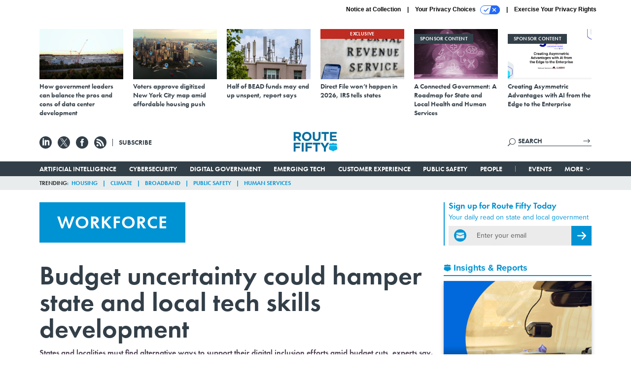

--- FILE ---
content_type: text/html; charset=utf-8
request_url: https://www.route-fifty.com/topic/workforce/?oref=rf-nav-trending
body_size: 26298
content:



<!DOCTYPE html>
<html lang="en">
  <head>
    <meta charset="utf-8">
    <meta http-equiv="X-UA-Compatible" content="IE=Edge;chrome=1"/>
    <meta name="viewport" content="width=device-width, initial-scale=1.0, maximum-scale=1.0, shrink-to-fit=no">
    
    

    <link rel="apple-touch-icon" sizes="180x180" href="/apple-touch-icon.png">
    <link rel="icon" type="image/png" sizes="32x32" href="/favicon-32x32.png">
    <link rel="icon" type="image/png" sizes="16x16" href="/favicon-16x16.png">
    <link rel="manifest" href="/site.webmanifest">

    
      <!-- Google Tag Manager -->
<script>(function(w,d,s,l,i){w[l]=w[l]||[];w[l].push({'gtm.start':
new Date().getTime(),event:'gtm.js'});var f=d.getElementsByTagName(s)[0],
j=d.createElement(s),dl=l!='dataLayer'?'&l='+l:'';j.async=true;j.src=
'https://www.googletagmanager.com/gtm.js?id='+i+dl;f.parentNode.insertBefore(j,f);
})(window,document,'script','dataLayer','GTM-T6PNJPJ');</script>
<!-- End Google Tag Manager -->


    

    <meta name="google-site-verification" content="O-0li0EE8W7UlXELmgP5n5K4vcSIhmgtD44p1EytEIY" />

    <title>Workforce - Route Fifty</title>

    <meta name="keywords" content="Workforce"/>
    <meta name="description" content=""/>

    
    <meta property="og:site_name" content="Route Fifty"/>

    <meta property="og:image" content="https://www.route-fifty.com/static/route_fifty/img/rf-social-logo.jpg"/>

    <meta property="og:type" content="website"/>

    <meta property="og:description" content=""/>

    <meta property="og:title" content="Workforce"/>


    
    <meta property="fb:pages" content="674773612638609"/>
    <meta property="article:publisher" content="https://www.facebook.com/RouteFifty"/>
    <meta property="fb:admins" content="100007721467139"/>
    <meta property="fb:app_id" content="1628679770698810"/>

    <script type="application/ld+json">
{"name": "Route Fifty", "url": "https://www.route-fifty.com", "sameAs": ["https://www.facebook.com/RouteFifty", "https://x.com/routefifty", "https://www.linkedin.com/company/route-fifty/"], "logo": "https://www.route-fifty.com/static/route_fifty/img/social/route-fifty-logo.png", "@context": "http://schema.org", "@type": "Organization"}
</script>

    

    
      
        <meta name="twitter:description" content="">
      
        <meta name="twitter:image" content="https://cdn.route-fifty.com/media/img/cd/2026/01/07/0107_ai/open-graph.jpg?1767821607">
      
        <meta name="twitter:title" content="Workforce">
      
        <meta name="twitter:site" content="@routefifty">
      
        <meta name="twitter:creator" content="routefifty">
      
        <meta name="twitter:card" content="summary_large_image">
      
    

    
    

    
      <link rel="canonical" href="https://www.route-fifty.com/topic/workforce/"/>
    

    
<link rel="preconnect" href="https://fonts.googleapis.com">
<link rel="preconnect" href="https://fonts.gstatic.com" crossorigin>
<link href="https://fonts.googleapis.com/css2?family=Lobster&display=swap" rel="stylesheet">
<link rel="stylesheet" href="https://use.typekit.net/dcd4snr.css" />


    
    
    
    <link href="/static/base/third_party/bootstrap/bootstrap-4/css/base-bootstrap.css" rel="stylesheet" type="text/css"/>

    
  

<link rel="stylesheet" href="/static/compressed/django/css/routefifty-7fc72254b38d.css" type="text/css" />




    
    

    
        
  <script type="text/javascript">
    var _iub = _iub || {}; _iub.cons_instructions = _iub.cons_instructions || []; 
    _iub.cons_instructions.push(["init", {api_key: "BtthqQNUoRhy6VMV7UBLs74fTnfSyznp"}]);</script>
    <script type="text/javascript" src="https://cdn.iubenda.com/cons/iubenda_cons.js" async></script>



        
          
<script async type="text/javascript" src="https://securepubads.g.doubleclick.net/tag/js/gpt.js" class="_iub_cs_activate" data-iub-purposes="5"></script>
<script type="text/javascript">
  window.googletag = window.googletag || { cmd: [] };

  var GEMG = GEMG || {};
  (function(){
    GEMG.GPT = {
      ad_unit: '/617/routefifty.com/section_management/topic_lander_workforce',
      base_ad_unit: '/617/routefifty.com',
      targeting: {
        page: {
          
          'topics': ['workforce'],
          
          'primary_category': ['management'],
          
          'categories': ['management'],
          
          'referring_domain': ['Typed/Bookmarked']
          
        },
        slot: {}
      }
    };
  })();
</script>

        

        

        <script type="text/javascript">
          var GEMG = GEMG || {};

          GEMG.STATIC_ROOT = "/static/";
          GEMG.NON_CDN_STATIC_URL = "/static/";

        </script>

        
  


<script type="text/javascript" src="/static/compressed/django/js/9a4f2d1c8c5f.js"></script>


  <script async type="module" src="/static/base/js/frontend-lib/dist/app.js?v=20.25.0"></script>



        <script>
          svg4everybody({
              
          });
        </script>

      <!--[if IE]>
      <script type="text/javascript" src="/static/base/js/ie.js?v=20.25.0"></script>
      <![endif]-->

      
        
          

<!-- Global site tag (gtag.js) - Google Analytics -->
<script async src="https://www.googletagmanager.com/gtag/js?id=G-V4NHK7K11K"></script>
<script>
  GEMG.GoogleAnalytics = (GEMG.GoogleAnalytics || {});
  GEMG.GoogleAnalytics.Base = (GEMG.GoogleAnalytics.Base || {});
  GEMG.GoogleAnalytics.Config = {"tracking_ga4_id": "G-V4NHK7K11K", "tag_manager_id": "GTM-T6PNJPJ", "has_old_interstitial": false};

  window.dataLayer = window.dataLayer || [];
  function gtag(){dataLayer.push(arguments);}
  gtag('js', new Date());

  var oref = GEMG.URL.getUrlParam('oref');

  
    var params = {"page_type": "lander"};
    params.custom_map = GEMG.GoogleAnalytics.Base.CUSTOM_MAP
    if (oref) {
      params.referring_module = oref;
    }
    gtag('config', 'G-V4NHK7K11K', params);
  


</script>

        
      

      
        
          

<!-- Global site Chartbeat -->
<script type="text/javascript">
  (function() {
    /** CONFIGURATION START **/
    var _sf_async_config = window._sf_async_config = (window._sf_async_config || {});
    _sf_async_config.uid = 67132;
    _sf_async_config.domain = 'route-fifty.com';
    _sf_async_config.flickerControl = false;
    _sf_async_config.useCanonical = true;
    _sf_async_config.useCanonicalDomain = true;
    _sf_async_config.sections = 'Workforce';
    _sf_async_config.authors = '';
    /** CONFIGURATION END **/
    function loadChartbeat() {
        var e = document.createElement('script');
        var n = document.getElementsByTagName('script')[0];
        e.type = 'text/javascript';
        e.async = true;
        e.src = '//static.chartbeat.com/js/chartbeat.js';
        n.parentNode.insertBefore(e, n);
    }
    loadChartbeat();
  })();
</script>
<script async src="//static.chartbeat.com/js/chartbeat_mab.js"></script>

        
      

      <script>
  !(function () {
    var analytics = (window.analytics = window.analytics || []);
    if (!analytics.initialize)
      if (analytics.invoked)
        window.console &&
          console.error &&
          console.error("Segment snippet included twice.");
      else {
        analytics.invoked = !0;
        analytics.methods = [
          "trackSubmit",
          "trackClick",
          "trackLink",
          "trackForm",
          "pageview",
          "identify",
          "reset",
          "group",
          "track",
          "ready",
          "alias",
          "debug",
          "page",
          "once",
          "off",
          "on",
          "addSourceMiddleware",
          "addIntegrationMiddleware",
          "setAnonymousId",
          "addDestinationMiddleware",
        ];
        analytics.factory = function (e) {
          return function () {
            var t = Array.prototype.slice.call(arguments);
            t.unshift(e);
            analytics.push(t);
            return analytics;
          };
        };
        for (var e = 0; e < analytics.methods.length; e++) {
          var key = analytics.methods[e];
          analytics[key] = analytics.factory(key);
        }
        analytics.load = function (key, e) {
          var t = document.createElement("script");
          t.type = "text/javascript";
          t.async = !0;
          t.src =
            "https://cdn.segment.com/analytics.js/v1/" +
            key +
            "/analytics.min.js";
          var n = document.getElementsByTagName("script")[0];
          n.parentNode.insertBefore(t, n);
          analytics._loadOptions = e;
        };
        analytics._writeKey = "BN4InYFUnez6ZVyZyAEn7d1ThbunE6zY";
        analytics.SNIPPET_VERSION = "4.15.3";
        analytics.load("BN4InYFUnez6ZVyZyAEn7d1ThbunE6zY");
      }
  })();
</script>


      
        <script async src="https://pub.doubleverify.com/dvtag/35293539/DV1478738/pub.js"></script>
        <script>
          window.onDvtagReady = function (callback, timeout = 750) {
           window.dvtag = window.dvtag || {}
           dvtag.cmd = dvtag.cmd || []
           const opt = { callback, timeout, timestamp: new Date().getTime() }
           dvtag.cmd.push(function () { dvtag.queueAdRequest(opt) })
           setTimeout(function () {
            const cb = opt.callback
            opt.callback = null
            if (cb) cb()
           }, timeout)
          }
        </script>
      
    

    

<script>
!function(f,b,e,v,n,t,s)
{if(f.fbq)return;n=f.fbq=function(){n.callMethod?
n.callMethod.apply(n,arguments):n.queue.push(arguments)};
if(!f._fbq)f._fbq=n;n.push=n;n.loaded=!0;n.version='2.0';
n.queue=[];t=b.createElement(e);t.async=!0;
t.src=v;s=b.getElementsByTagName(e)[0];
s.parentNode.insertBefore(t,s)}(window,document,'script',
'https://connect.facebook.net/en_US/fbevents.js');
fbq('init', '761103757368438'); 
fbq('track', 'PageView');





</script>
<noscript>
 <img height="1" width="1" src="https://www.facebook.com/tr?id=761103757368438&ev=PageView&noscript=1" style="display: none;"/>
</noscript>


    
    

<meta name="sailthru.date" content="2026-01-22T03:25:09Z"/>




<meta name="sailthru.title" content="Workforce"/>

<meta name="sailthru.tags" content="type-topic,site-routefifty"/>




    

    
    

    
      <script src="https://www.google.com/recaptcha/api.js" async defer></script>

    
  </head>

  <body class="no-js ">
    <script>
      
      document.body.className = document.body.className.replace("no-js ","");
    </script>

    
      <!-- Google Tag Manager (noscript) -->
<noscript><iframe src="https://www.googletagmanager.com/ns.html?id=GTM-T6PNJPJ"
height="0" width="0" style="display:none;visibility:hidden"></iframe></noscript>
<!-- End Google Tag Manager (noscript) -->


    

    
      
  



<aside class="interstitial js-interstitial interstitial-mobile-disabled">
  <div class="interstitial-ad-container ad-container">
    <header class="interstitial-ad-header">
      <img src="/static/route_fifty/img/route-fifty-logo.svg" class="interstitial-logo" alt="Route Fifty">
      <span class="interstitial-tagline">
        Connecting state and local government leaders
      </span>
      <button class="interstitial-continue-btn">
        <span class="interstitial-continue-btn-text">
          Continue to the site<span class="interstitial-timer"></span>
        </span>
      </button>
    </header>
    <div class="interstitial-ad-body">
      <div class="interstitial-ad-content">
        <div class="js-interstitial-desktop d-none d-xl-block">
          
<div
  
  class="ad ad-None" class="_iub_cs_activate" data-iub-purposes="5"
>
  <div class="ad-container">
    
    

  
    
      <script
        class="ad-stub ad-stub-desktop"
        data-ad-unit="/617/routefifty.com/welcome"
        data-ad-sizes="interstitial"
        
        
          data-ad-template="advert_slot_only"
        
        
          data-ad-targeting='eb9b2027-4677-41a3-b6a4-ac5d423805e2'
        
        
      >
      
        GEMG.GPT.targeting.slot['eb9b2027-4677-41a3-b6a4-ac5d423805e2'] = {
        
          'level': [
            '0'
          ]
        
        };
      
      </script>
    
  

  
    
      <noscript class="ad-noscript">
        
          <a href="https://pubads.g.doubleclick.net/gampad/jump?sz=interstitial&amp;c=223761746&amp;iu=%2F617%2Froutefifty.com%2Fwelcome&amp;t=noscript%3Dtrue%26referring_domain%3DTyped%252FBookmarked%26level%3D0">
            <img src="https://pubads.g.doubleclick.net/gampad/ad?sz=interstitial&amp;c=223761746&amp;iu=%2F617%2Froutefifty.com%2Fwelcome&amp;t=noscript%3Dtrue%26referring_domain%3DTyped%252FBookmarked%26level%3D0"/>
          </a>
        
      </noscript>
    
  


  </div>
</div>


        </div>

        <div class="js-interstitial-tablet d-none d-md-block d-xl-none">
          
<div
  
  class="ad ad-None" class="_iub_cs_activate" data-iub-purposes="5"
>
  <div class="ad-container">
    
    

  
    
      <script
        class="ad-stub ad-stub-tablet"
        data-ad-unit="/617/routefifty.com/welcome"
        data-ad-sizes="interstitial"
        
          data-ad-size-mapping="interstitial"
        
        
          data-ad-template="advert_slot_only"
        
        
          data-ad-targeting='3377fa34-80ce-40d7-82ee-4c4f56cf2f14'
        
        
      >
      
        GEMG.GPT.targeting.slot['3377fa34-80ce-40d7-82ee-4c4f56cf2f14'] = {
        
          'level': [
            '1'
          ]
        
        };
      
      </script>
    
  

  
    
      <noscript class="ad-noscript">
        
          <a href="https://pubads.g.doubleclick.net/gampad/jump?tile=1&amp;sz=interstitial&amp;c=714056024&amp;iu=%2F617%2Froutefifty.com%2Fwelcome&amp;t=noscript%3Dtrue%26referring_domain%3DTyped%252FBookmarked%26level%3D1">
            <img src="https://pubads.g.doubleclick.net/gampad/ad?tile=1&amp;sz=interstitial&amp;c=714056024&amp;iu=%2F617%2Froutefifty.com%2Fwelcome&amp;t=noscript%3Dtrue%26referring_domain%3DTyped%252FBookmarked%26level%3D1"/>
          </a>
        
      </noscript>
    
  


  </div>
</div>


        </div>

        <div class="js-interstitial-mobile d-md-none">
          
<div
  
  class="ad ad-None" class="_iub_cs_activate" data-iub-purposes="5"
>
  <div class="ad-container">
    
    

  
    
      <script
        class="ad-stub ad-stub-mobile"
        data-ad-unit="/617/routefifty.com/welcome"
        data-ad-sizes="block"
        
        
          data-ad-template="ad_plain"
        
        
          data-ad-targeting='0e4e96c3-a556-44d4-952a-69100f3eede0'
        
        
      >
      
        GEMG.GPT.targeting.slot['0e4e96c3-a556-44d4-952a-69100f3eede0'] = {
        
          'level': [
            '2'
          ]
        
        };
      
      </script>
    
  

  
    
      <noscript class="ad-noscript">
        
          <a href="https://pubads.g.doubleclick.net/gampad/jump?tile=2&amp;sz=300x250&amp;c=383958469&amp;iu=%2F617%2Froutefifty.com%2Fwelcome&amp;t=noscript%3Dtrue%26referring_domain%3DTyped%252FBookmarked%26level%3D2">
            <img src="https://pubads.g.doubleclick.net/gampad/ad?tile=2&amp;sz=300x250&amp;c=383958469&amp;iu=%2F617%2Froutefifty.com%2Fwelcome&amp;t=noscript%3Dtrue%26referring_domain%3DTyped%252FBookmarked%26level%3D2"/>
          </a>
        
      </noscript>
    
  


  </div>
</div>


        </div>
      </div>
    </div>
    <footer class="interstitial-ad-footer">
      <button class="interstitial-continue-btn js-interstitial-continue-btn">
        <span class="interstitial-continue-btn-text">
          Continue to the site<span class="interstitial-timer js-interstitial-timer"></span>
        </span>
      </button>
    </footer>
  </div>
</aside>


    

    
  <script>
    var GEMG = window.GEMG || {};
    GEMG.Page = GEMG.Page || {};
    GEMG.Page.Config = {
    
        SPMSiteTag: "site-routefifty",
        SPMModules: ["rf_recommended"],

        recForYouTheme: "promo-dotted-outer",
        recForYouTitle: "Recommended for You",
        recForYouOref: "rf-rec-for-you",
        recForYouTitleIcon: "route_fifty/img/route-fifty-logo-shield.svg",

        orefs: {
            infiniteScroll: "rf-next-story"
        },

        siteId: "rf_id",
    

    };
</script>

  <script>
    (function() {
      var interstitial = new RF.GPT.Interstitial();
      
        var suppressInterstitial = false;
      
      interstitial.init(suppressInterstitial);
    })();
  </script>


    
      <script>
  window.fbAsyncInit = function() {
    FB.init({
      appId      : '1628679770698810',
      autoLogAppEvents : true,
      xfbml      : true,
      version    : 'v2.11'
    });
  };

  (function(d, s, id){
     var js, fjs = d.getElementsByTagName(s)[0];
     if (d.getElementById(id)) {return;}
     js = d.createElement(s); js.id = id;
     js.src = "https://connect.facebook.net/en_US/sdk.js";
     fjs.parentNode.insertBefore(js, fjs);
   }(document, 'script', 'facebook-jssdk'));
</script>

    

    <a accesskey="S" class="accessibility" href="#main">Skip to Content</a>

    
      

<div class="iub-privacy container">
<div class="row justify-content-end">
    <ul class="iub-privacy-list">
        <li class="iub-privacy-divider iub-privacy-item">
            <button class="iub-privacy-link iubenda-cs-uspr-link">Notice at Collection</button>
        </li>
        <li class="iub-privacy-divider iub-privacy-item">
            <button class="iub-privacy-link iubenda-cs-preferences-link">
                Your Privacy Choices   <svg
    
    class="iub-privacy-icon"
    aria-hidden="true"
  >
    <use xlink:href="/static/base/svg/spritesheet.svg?v=20.25.0#icon-privacy-choice"/>
  </svg>
            </button>
        </li>
        <li class="iub-privacy-item"><a id="iub-privacy-rights-link" class="iub-privacy-link" href="https://www.govexec.com/exercise-your-rights/">Exercise Your Privacy Rights</a></li>
    </ul>
    </div>
</div>



    

    
  <section class="l-before-top-nav d-none d-md-block">

    <div class="l-spacing-1rem-up">
      
  



<div class="container">
  <div
    class="skybox row js-sky-earth-box"
    data-position="topic-lander"
    data-spritesheet="/static/base/svg/spritesheet.svg"
  >
    
      <div
        
          class="d-none d-md-block col-md-3 col-lg-2"
        
      >
        


<aside
  
    class="skybox-item"
  
>
  <a
    class="skybox-link"
    href="https://www.route-fifty.com/infrastructure/2025/11/how-government-leaders-can-balance-pros-and-cons-data-center-development/409546/"
    
      target="_blank"
    
  >
    

    <div class="skybox-image-container"><img class="skybox-img" src="https://cdn.route-fifty.com/media/img/cd/2025/11/19/skybox1/261x157.jpg?1763566448" alt=""/></div>
    

    <span class="skybox-text">How government leaders can balance the pros and cons of data center development</span>
  </a>
  
</aside>

      </div>
    
      <div
        
          class="d-none d-md-block col-md-3 col-lg-2"
        
      >
        


<aside
  
    class="skybox-item"
  
>
  <a
    class="skybox-link"
    href="https://www.route-fifty.com/digital-government/2025/11/voters-approve-digitized-new-york-city-map-amid-affordable-housing-push/409434/"
    
      target="_blank"
    
  >
    

    <div class="skybox-image-container"><img class="skybox-img" src="https://cdn.route-fifty.com/media/img/cd/2025/11/19/20251110_NYC_Prasit_photo/261x157.jpg?1763566612" alt=""/></div>
    

    <span class="skybox-text">Voters approve digitized New York City map amid affordable housing push</span>
  </a>
  
</aside>

      </div>
    
      <div
        
          class="d-none d-lg-block col-lg-2"
        
      >
        


<aside
  
    class="skybox-item"
  
>
  <a
    class="skybox-link"
    href="https://www.route-fifty.com/digital-government/2025/11/half-bead-funds-may-end-unspent-report-says/409325/"
    
      target="_blank"
    
  >
    

    <div class="skybox-image-container"><img class="skybox-img" src="https://cdn.route-fifty.com/media/img/cd/2025/11/19/20251105_BEAD_HJBC/261x157.jpg?1763566717" alt=""/></div>
    

    <span class="skybox-text">Half of BEAD funds may end up unspent, report says</span>
  </a>
  
</aside>

      </div>
    
      <div
        
          class="d-none d-lg-block col-lg-2"
        
      >
        


<aside
  
    class="skybox-item"
  
>
  <a
    class="skybox-link"
    href="https://www.route-fifty.com/digital-government/2025/11/direct-file-wont-happen-2026-irs-tells-states/409322/"
    
      target="_blank"
    
  >
    
      <span class="skybox-item-highlight-tag">
        Exclusive
      </span>
    

    <div class="skybox-image-container"><img class="skybox-img" src="https://cdn.route-fifty.com/media/img/cd/2025/11/19/skybox2/261x157.jpg?1763566831" alt=""/></div>
    

    <span class="skybox-text">Direct File won’t happen in 2026, IRS tells states</span>
  </a>
  
</aside>

      </div>
    
      <div
        
          class="d-none d-md-block col-md-3 col-lg-2"
        
      >
        


<aside
  
    class="skybox-item skybox-item-sponsored"
  
>
  <a
    class="skybox-link"
    href="/sponsors/2025/12/connected-government-roadmap-state-and-local-health-and-human-services/409887/?oref=rf-skybox-lander"
    
  >
    
      <span class="skybox-label">sponsor content</span>
    

    <div class="skybox-image-container"><img class="skybox-img" src="https://cdn.route-fifty.com/media/img/cd/2025/12/11/A_Connected_Government_A_Roadmap_for_State_and_Local_Health_and_Human_Services/261x157.png?1765467775" alt=""/></div>
    

    <span class="skybox-text">A Connected Government: A Roadmap for State and Local Health and Human Services</span>
  </a>
  
</aside>

      </div>
    
      <div
        
          class="d-none d-md-block col-md-3 col-lg-2"
        
      >
        


<aside
  
    class="skybox-item skybox-item-sponsored"
  
>
  <a
    class="skybox-link"
    href="https://www.govexec.com/sponsors/2025/12/creating-asymmetric-advantages-ai-edge-enterprise/410011/?oref=rf-skybox-lander"
    
      target="_blank"
    
  >
    
      <span class="skybox-label">sponsor content</span>
    

    <div class="skybox-image-container"><img class="skybox-img" src="https://cdn.route-fifty.com/media/img/cd/2025/12/08/Screenshot_2025_12_08_at_3.14.31PM/261x157.png?1765225247" alt=""/></div>
    

    <span class="skybox-text">Creating Asymmetric Advantages with AI from the Edge to the Enterprise</span>
  </a>
  
</aside>

      </div>
    

    <div class="owl-carousel skybox-carousel col-xs-12 d-md-none">
      
        <div class="skybox-carousel-item" data-internal-position="0">
          


<aside
  
    class="skybox-item"
  
>
  <a
    class="skybox-link"
    href="https://www.route-fifty.com/infrastructure/2025/11/how-government-leaders-can-balance-pros-and-cons-data-center-development/409546/"
    
      target="_blank"
    
  >
    

    <div class="skybox-image-container"><img class="skybox-img" src="https://cdn.route-fifty.com/media/img/cd/2025/11/19/skybox1/261x157.jpg?1763566448" alt=""/></div>
    

    <span class="skybox-text">How government leaders can balance the pros and cons of data center development</span>
  </a>
  
</aside>

        </div>
      
        <div class="skybox-carousel-item" data-internal-position="1">
          


<aside
  
    class="skybox-item"
  
>
  <a
    class="skybox-link"
    href="https://www.route-fifty.com/digital-government/2025/11/voters-approve-digitized-new-york-city-map-amid-affordable-housing-push/409434/"
    
      target="_blank"
    
  >
    

    <div class="skybox-image-container"><img class="skybox-img" src="https://cdn.route-fifty.com/media/img/cd/2025/11/19/20251110_NYC_Prasit_photo/261x157.jpg?1763566612" alt=""/></div>
    

    <span class="skybox-text">Voters approve digitized New York City map amid affordable housing push</span>
  </a>
  
</aside>

        </div>
      
        <div class="skybox-carousel-item" data-internal-position="2">
          


<aside
  
    class="skybox-item"
  
>
  <a
    class="skybox-link"
    href="https://www.route-fifty.com/digital-government/2025/11/half-bead-funds-may-end-unspent-report-says/409325/"
    
      target="_blank"
    
  >
    

    <div class="skybox-image-container"><img class="skybox-img" src="https://cdn.route-fifty.com/media/img/cd/2025/11/19/20251105_BEAD_HJBC/261x157.jpg?1763566717" alt=""/></div>
    

    <span class="skybox-text">Half of BEAD funds may end up unspent, report says</span>
  </a>
  
</aside>

        </div>
      
        <div class="skybox-carousel-item" data-internal-position="3">
          


<aside
  
    class="skybox-item"
  
>
  <a
    class="skybox-link"
    href="https://www.route-fifty.com/digital-government/2025/11/direct-file-wont-happen-2026-irs-tells-states/409322/"
    
      target="_blank"
    
  >
    
      <span class="skybox-item-highlight-tag">
        Exclusive
      </span>
    

    <div class="skybox-image-container"><img class="skybox-img" src="https://cdn.route-fifty.com/media/img/cd/2025/11/19/skybox2/261x157.jpg?1763566831" alt=""/></div>
    

    <span class="skybox-text">Direct File won’t happen in 2026, IRS tells states</span>
  </a>
  
</aside>

        </div>
      
        <div class="skybox-carousel-item" data-internal-position="4">
          


<aside
  
    class="skybox-item skybox-item-sponsored"
  
>
  <a
    class="skybox-link"
    href="/sponsors/2025/12/connected-government-roadmap-state-and-local-health-and-human-services/409887/?oref=rf-skybox-lander"
    
  >
    
      <span class="skybox-label">sponsor content</span>
    

    <div class="skybox-image-container"><img class="skybox-img" src="https://cdn.route-fifty.com/media/img/cd/2025/12/11/A_Connected_Government_A_Roadmap_for_State_and_Local_Health_and_Human_Services/261x157.png?1765467775" alt=""/></div>
    

    <span class="skybox-text">A Connected Government: A Roadmap for State and Local Health and Human Services</span>
  </a>
  
</aside>

        </div>
      
        <div class="skybox-carousel-item" data-internal-position="5">
          


<aside
  
    class="skybox-item skybox-item-sponsored"
  
>
  <a
    class="skybox-link"
    href="https://www.govexec.com/sponsors/2025/12/creating-asymmetric-advantages-ai-edge-enterprise/410011/?oref=rf-skybox-lander"
    
      target="_blank"
    
  >
    
      <span class="skybox-label">sponsor content</span>
    

    <div class="skybox-image-container"><img class="skybox-img" src="https://cdn.route-fifty.com/media/img/cd/2025/12/08/Screenshot_2025_12_08_at_3.14.31PM/261x157.png?1765225247" alt=""/></div>
    

    <span class="skybox-text">Creating Asymmetric Advantages with AI from the Edge to the Enterprise</span>
  </a>
  
</aside>

        </div>
      
    </div>

  </div>
</div>



    </div>

    <div class="js-top-ad advert-plain-gray">
      
<div
  
  class="ad ad-None" class="_iub_cs_activate" data-iub-purposes="5"
>
  <div class="ad-container">
    
    

  
    
      <script
        class="ad-stub ad-stub-desktop"
        data-ad-unit="/617/routefifty.com/section_management/topic_lander_workforce"
        data-ad-sizes="billboard,leaderboard"
        
        
        
          data-ad-targeting='6ea89a9f-ae31-47ae-aa1b-62a153a08cf7'
        
        
      >
      
        GEMG.GPT.targeting.slot['6ea89a9f-ae31-47ae-aa1b-62a153a08cf7'] = {
        
          'topics': [
            'workforce'
          ],
        
          'primary_category': [
            'management'
          ],
        
          'categories': [
            'management'
          ],
        
          'level': [
            '3'
          ]
        
        };
      
      </script>
    
  

  
    
  


  </div>
</div>


      
<div
  
  class="ad ad-None" class="_iub_cs_activate" data-iub-purposes="5"
>
  <div class="ad-container">
    
    

  
    
      <script
        class="ad-stub ad-stub-tablet"
        data-ad-unit="/617/routefifty.com/section_management/topic_lander_workforce"
        data-ad-sizes="leaderboard"
        
          data-ad-size-mapping="tablet_top_ad"
        
        
        
          data-ad-targeting='8c45ef16-8a12-4226-8f88-b14e20479fbf'
        
        
      >
      
        GEMG.GPT.targeting.slot['8c45ef16-8a12-4226-8f88-b14e20479fbf'] = {
        
          'topics': [
            'workforce'
          ],
        
          'primary_category': [
            'management'
          ],
        
          'categories': [
            'management'
          ],
        
          'level': [
            '4'
          ]
        
        };
      
      </script>
    
  

  
    
  


  </div>
</div>


    </div>
  </section>


    <div id="wrapper">
      <!-- homepage takeover -->
      
      
        

        
          


<div id="top-bar-placeholder">
  <header id="header" class="top-bar">
    <div class="container">
      <div class="row l-relative">
        <div class="top-bar-controls col-2 col-md-3">
          <button class="top-bar-menu-btn hamburger hamburger--squeeze d-xl-none" type="button">
            <span class="hamburger-box">
              <span class="hamburger-inner"></span>
            </span>
          </button>

          <ul class="social-options social-options-nav d-none d-md-flex">
            <li class="social-options-item">
              <a href="https://www.linkedin.com/company/route-fifty/" target="_blank">
                  <svg
    
    class="social-options-svg"
    
  >
    <use xlink:href="/static/base/svg/spritesheet.svg?v=20.25.0#icon-linkedin"/>
  </svg>
              </a>
            </li>
            <li class="social-options-item">
              <a href="https://x.com/routefifty" target="_blank">
                  <svg
    
    class="social-options-svg"
    
  >
    <use xlink:href="/static/base/svg/spritesheet.svg?v=20.25.0#icon-x"/>
  </svg>
              </a>
            </li>
            <li class="social-options-item">
              <a href="https://www.facebook.com/RouteFifty" target="_blank">
                  <svg
    
    class="social-options-svg"
    
  >
    <use xlink:href="/static/base/svg/spritesheet.svg?v=20.25.0#icon-facebook"/>
  </svg>
              </a>
            </li>
            <li class="social-options-item">
              <a href="/rss/all/" target="_blank">
                  <svg
    
    class="social-options-svg"
    
  >
    <use xlink:href="/static/base/svg/spritesheet.svg?v=20.25.0#icon-rss"/>
  </svg>
              </a>
            </li>
            <li class="social-companion-link d-none d-xl-inline-block">
              <a href="/newsletters/?oref=rf-nav" class="social-companion-link-anchor">Subscribe</a>
            </li>
          </ul>
        </div>
        <div class="top-bar-logo-holder col-8 col-md-6">
          <a href="/?oref=rf-nav" class="top-bar-logo">
            <img src="/static/route_fifty/img/route-fifty-logo.svg" class="top-bar-logo-svg" alt="Route Fifty">
          </a>
        </div>
        <div class="search-box col-2 col-md-3">
          <div class="search-box-inner">
            <form class="search-box-input-holder" action="/search/">
              <input class="search-box-input" type="text" name="q" placeholder="SEARCH" required>
              <button type="submit" class="search-box-submit">
                  <svg
    
    class="search-box-submit-svg"
    
  >
    <use xlink:href="/static/base/svg/spritesheet.svg?v=20.25.0#icon-arrow-right"/>
  </svg>
              </button>
            </form>
            <button type="button" class="search-box-expand-btn icon-button">
                <svg
    
    class="search-box-mag-svg"
    
  >
    <use xlink:href="/static/base/svg/spritesheet.svg?v=20.25.0#icon-search"/>
  </svg>
            </button>
            <button type="button" class="search-box-close-btn icon-button">
                <svg
    
    class="search-box-mag-svg"
    
  >
    <use xlink:href="/static/base/svg/spritesheet.svg?v=20.25.0#icon-close"/>
  </svg>
            </button>
          </div>
        </div>
      </div>
    </div>
  </header>
</div>

        
        
  


<div id="bottom-bar-placeholder" class="d-none d-xl-block">
  <nav id="bottom-bar" class="bottom-bar bottom-bar-always-fixed">
    <div class="container">
      <div class="row">
        <div class="col-12">
          <ul class="bottom-bar-link-container">
            <li class="bottom-bar-link-item">
              <a
                class="bottom-bar-link js-category-link"
                href="/artificial-intelligence/?oref=rf-nav"
                data-slug="artificial-intelligence"
              >
                Artificial Intelligence
              </a>
            </li>
            <li class="bottom-bar-link-item">
              <a
                class="bottom-bar-link js-category-link"
                href="/cybersecurity/?oref=rf-nav"
                data-slug="cybersecurity"
              >
                Cybersecurity
              </a>
            </li>
            <li class="bottom-bar-link-item">
              <a
                class="bottom-bar-link js-category-link"
                href="/digital-government/?oref=rf-nav"
                data-slug="digital-government"
              >
                Digital Government
              </a>
            </li>
            <li class="bottom-bar-link-item">
              <a
                class="bottom-bar-link js-category-link"
                href="/emerging-tech/?oref=rf-nav"
                data-slug="emerging-tech"
              >
                Emerging Tech
              </a>
            </li>
            <li class="bottom-bar-link-item">
              <a
                class="bottom-bar-link js-category-link"
                href="/customer-experience/?oref=rf-nav"
                data-slug="customer-experience"
              >
                Customer Experience
              </a>
            </li>
            <li class="bottom-bar-link-item">
              <a
                class="bottom-bar-link js-category-link"
                href="/public-safety/?oref=rf-nav"
                data-slug="public-safety"
              >
                Public Safety
              </a>
            </li>
            <li class="bottom-bar-link-item">
              <a
                class="bottom-bar-link js-category-link"
                href="/people/?oref=rf-nav"
                data-slug="people"
              >
                People
              </a>
            </li>
            <li class="bottom-bar-divider"></li>
            <li class="bottom-bar-link-item">
              <a
                class="bottom-bar-link sponsored-nav-link"
                href="/events/?oref=rf-nav"
                data-slug="leadership-voices"
                target="_blank"
              >
                Events
              </a>
            </li>
            <li class="bottom-bar-link-item bottom-bar-link-item-more">
              <button class="slim-link-button bottom-bar-link bottom-bar-menu-btn">
                More
                  <svg
    
    class="slim-link-button-svg bottom-bar-link-svg menu-inactive"
    
  >
    <use xlink:href="/static/base/svg/spritesheet.svg?v=20.25.0#icon-carrot-down"/>
  </svg>
                  <svg
    
    class="slim-link-button-svg bottom-bar-link-svg menu-active"
    
  >
    <use xlink:href="/static/base/svg/spritesheet.svg?v=20.25.0#icon-carrot-up"/>
  </svg>
              </button>
            </li>
          </ul>
        </div>
      </div>
    </div>

    <nav id="menu" class="menu">
  <div class="menu-inner">
    <div class="container">
      <div class="row">
        
<div class="col-12 col-sm-8">
    <ul class="menu-links menu-main-links d-xl-none">
        <li class="menu-link-item">
            <a class="menu-link" href="/artificial-intelligence/?oref=rf-nav">Artificial Intelligence</a>
        </li>
        <li class="menu-link-item">
            <a class="menu-link" href="/cybersecurity/?oref=rf-nav">Cybersecurity</a>
        </li>
        <li class="menu-link-item">
            <a class="menu-link" href="/digital-government/?oref=rf-nav">Digital Government</a>
        </li>
        <li class="menu-link-item">
            <a class="menu-link" href="/emerging-tech/?oref=rf-nav">Emerging Tech</a>
        </li>
        <li class="menu-link-item">
            <a class="menu-link" href="/customer-experience/?oref=rf-nav">Customer Experience</a>
        </li>
        <li class="menu-link-item">
            <a class="menu-link" href="/public-safety/?oref=rf-nav">Public Safety</a>
        </li>
        <li class="menu-link-item">
            <a class="menu-link" href="/people/?oref=rf-nav">People</a>
        </li>
    </ul>

    <h3 class="menu-header d-none d-xl-block">Topics</h3>
<ul class="menu-links menu-topic-links d-none d-xl-block">
  
    <li class="menu-link-item">
      <a class="menu-link" href="/topic/law-enforcement/?oref=rf-nav">Law Enforcement</a>
    </li>
  
    <li class="menu-link-item">
      <a class="menu-link" href="/topic/equality/?oref=rf-nav">Equality</a>
    </li>
  
    <li class="menu-link-item">
      <a class="menu-link" href="/topic/drone-policy/?oref=rf-nav">Drones</a>
    </li>
  
    <li class="menu-link-item">
      <a class="menu-link" href="/topic/self-driving-vehicles/?oref=rf-nav">Self-Driving Vehicles</a>
    </li>
  
  <li class="menu-link-item">
    <a class="menu-link menu-link-all" href="/topics/?oref=rf-nav">See all &raquo;</a>
  </li>
</ul>

</div>


        
<div class="col-12 d-sm-none">
    <div class="menu-divider rule-dots-1 dots-0-blue"></div>
</div>


        
<div class="col-12 col-sm-4 menu-site-links-grp">
    <div class="menu-divider-vertical rule-vertical-0 dots-0-blue d-none d-sm-block"></div>

    <ul class="menu-links menu-minor-links">
        <li class="menu-link-item sponsored-nav-link">
            <a class="menu-link" href="/events/?oref=rf-nav" target="_blank">Events</a>
        </li>
        <li class="menu-link-item">
            <a class="menu-link" href="/about/?oref=rf-nav">About</a>
        </li>
        <li class="menu-link-item">
            <a class="menu-link" href="https://www.govexec.com/feature/leadership-voices/?oref=rf-nav">Leadership Voices</a>
        </li>
        <li class="menu-link-item">
            <a class="menu-link" href="/insights/?oref=rf-nav">Insights</a>
        </li>
        <li class="menu-link-item">
            <a class="menu-link" href="/about/contact/?oref=rf-nav">Contact</a>
        </li>
        <li class="menu-link-item">
            <a class="menu-link" href="https://about.govexec.com/connect/">Advertise</a>
        </li>
        <li class="menu-link-item d-xl-none">
            <a class="menu-link" href="/newsletters/?oref=rf-nav">Subscribe</a>
        </li>
    </ul>
</div>


        

        <div class="col-12 d-md-none menu-social-options">
          
<ul class="social-options social-options-lg mobile">
    <li class="social-options-item">
        <a href="https://x.com/routefifty" target="_blank">
              <svg
    
    class="social-options-svg social-options-svg-twitter"
    
  >
    <use xlink:href="/static/base/svg/spritesheet.svg?v=20.25.0#icon-x"/>
  </svg>
        </a>
    </li>
    <li class="social-options-item">
        <a href="https://www.linkedin.com/company/route-fifty/" target="_blank">
              <svg
    
    class="social-options-svg social-options-svg-linkedin"
    
  >
    <use xlink:href="/static/base/svg/spritesheet.svg?v=20.25.0#icon-linkedin"/>
  </svg>
        </a>
    </li>
    <li class="social-options-item">
        <a href="https://www.facebook.com/RouteFifty" target="_blank">
              <svg
    
    class="social-options-svg social-options-svg-facebook"
    
  >
    <use xlink:href="/static/base/svg/spritesheet.svg?v=20.25.0#icon-facebook"/>
  </svg>
        </a>
    </li>
    <li class="social-options-item">
        <a href="/rss/all/" target="_blank">
              <svg
    
    class="social-options-svg social-options-svg-rss"
    
  >
    <use xlink:href="/static/base/svg/spritesheet.svg?v=20.25.0#icon-rss"/>
  </svg>
        </a>
    </li>
</ul>

        </div>

        
          <div class="col-12 d-md-none">
            <div class="menu-divider rule-dots-1 dots-0-blue"></div>
          </div>
        

        
          

<div class="col-12 iub-privacy-menu">
    <ul class="iub-privacy-list">
      <li class="iub-privacy-divider iub-privacy-item">
          <button class="iub-privacy-link iubenda-cs-uspr-link" id="iub-notice-at-collection-btn">Notice at Collection</button>
      </li>
      <li class="iub-privacy-item">
          <button class="iub-privacy-link iubenda-cs-preferences-link" id="iub-privacy-choices-btn">
              Your Privacy Choices   <svg
    
    class="iub-privacy-icon"
    aria-hidden="true"
  >
    <use xlink:href="/static/base/svg/spritesheet.svg?v=20.25.0#icon-privacy-choice"/>
  </svg>
          </button>
      </li>
      <li class="iub-privacy-rights-link"><a id="iub-privacy-rights-menu-link" class="iub-privacy-link" href="https://www.govexec.com/exercise-your-rights/">Exercise Your Privacy Rights</a></li>
    </ul>
  </div>

        
        

      </div>
    </div>
  </div>
</nav>


  </nav>
</div>

  <div class="trending-bar d-none d-xl-block">
    <div class="container">
      <div class="row">
        <div class="col">
          <!-- closing </li> must be on same line -->
<ul class="divided-links divided-links-nav-trending js-trending-nav-bar">
  <li class="divided-links-item divided-links-item-title">Trending</li>
  
    <li class="divided-links-item">
      <a
        class="divided-links-link"
        href="/topic/housing/?oref=rf-nav-trending"
        
        
      >Housing</a></li>
  
    <li class="divided-links-item">
      <a
        class="divided-links-link"
        href="/topic/climate/?oref=rf-nav-trending"
        
        
      >Climate</a></li>
  
    <li class="divided-links-item">
      <a
        class="divided-links-link"
        href="/topic/broadband/?oref=rf-nav-trending"
        
        
      >Broadband</a></li>
  
    <li class="divided-links-item">
      <a
        class="divided-links-link"
        href="/topic/public-safety/?oref=rf-nav-trending"
        
        
      >Public Safety</a></li>
  
    <li class="divided-links-item">
      <a
        class="divided-links-link"
        href="/topic/human-services/?oref=rf-nav-trending"
        
        
      >Human Services</a></li>
  
</ul>

        </div>
      </div>
    </div>
  </div>

        
      

      <main id="main" role="main" class="l-main">
        
  <div class="js-lander-main">
    
  <div
    class="lander-container"
    data-page-mode="topic"
    data-slug="workforce"
    data-infinite-scroll-path="/topic/workforce/scroll/"
  >
    
    
      







  
    <div class="container river-container">
      <div class="row">
        <div class="col-12 l-300-holder">
          <div class="l-300-companion">
            
              
                
                  
                    
  <div class="d-none d-xl-block">
    <div class="lander-title highlight highlight-tight highlight-no-hover">
  <span class="highlight-inner highlight-inner-a">
    <span class="highlight-inner highlight-inner-b">
      <span class="highlight-inner highlight-inner-c">
        Workforce
      </span>
    </span>
  </span>
</div>

  </div>

                  
                
              
              
                
              
            
              
                
                  
                    

<div class="d-none d-xl-block">
  






  <div class="lander-top-story hover-group d-none d-md-block">

    <h1 class="lander-top-story-hed">
    <a class="hover-group-member lander-top-story-hed-link"
       href="/digital-government/2026/01/budget-uncertainty-could-hamper-state-and-local-tech-skills-development/410523/?oref=rf-topic-lander-top-story"
    >Budget uncertainty could hamper state and local tech skills development</a>
    </h1>

    
      <h2 class="lander-top-story-subhed">
        <a class="hover-group-member lander-top-story-subhed-link"
           href="/digital-government/2026/01/budget-uncertainty-could-hamper-state-and-local-tech-skills-development/410523/?oref=rf-topic-lander-top-story"
        >States and localities must find alternative ways to support their digital inclusion efforts amid budget cuts, experts say.</a>
      </h2>
    

    
      <div class="d-xl-none">
        <a class="lander-top-story-img-container hover-group-member" href="/digital-government/2026/01/budget-uncertainty-could-hamper-state-and-local-tech-skills-development/410523/?oref=rf-topic-lander-top-story">
          <img
  
  class="lazy-img lazy-img-placeholder-24x11 lander-top-story-img"
  src="[data-uri]"
  data-src="https://cdn.route-fifty.com/media/img/cd/2026/01/07/0107_ai/large.jpg?1767821606"
  
>

  <noscript>
    <img
      
      class="lazy-img lazy-img-fallback lander-top-story-img"
      src="https://cdn.route-fifty.com/media/img/cd/2026/01/07/0107_ai/large.jpg?1767821606"
      
    >
  </noscript>


<script>
  $(function() {
    GEMG.HoverGroup.init({});
  });
</script>
        </a>
      </div>
      <div class="d-none d-xl-block">
        <a class="lander-top-story-img-container hover-group-member" href="/digital-government/2026/01/budget-uncertainty-could-hamper-state-and-local-tech-skills-development/410523/?oref=rf-topic-lander-top-story">
          <img
  
  class="lazy-img lazy-img-placeholder-24x11 lander-top-story-img"
  src="[data-uri]"
  data-src="https://cdn.route-fifty.com/media/img/cd/2026/01/07/0107_ai/large.jpg?1767821606"
  
>

  <noscript>
    <img
      
      class="lazy-img lazy-img-fallback lander-top-story-img"
      src="https://cdn.route-fifty.com/media/img/cd/2026/01/07/0107_ai/large.jpg?1767821606"
      
    >
  </noscript>


<script>
  $(function() {
    GEMG.HoverGroup.init({});
  });
</script>
        </a>
      </div>
    

    


<ul class="story-meta list-unstyled text-uppercase story-meta-lander-top-story">
  
    <li class="story-meta-byline">
      
        By <span class='format-authors'>Kaitlyn Levinson</span>
      
    </li>
  
  
    <li class="story-meta-date">
      <time datetime="2026-01-07T21:33:38+00:00"
      >January 7, 2026</time>
    </li>
  
</ul>


  </div>


</div>

                  
                
              
              
            
              
                
                  
                    
  





<div class="river-item hover-group js-river 
            "
     data-date-published="2025-12-19 15:50:57"
     data-date-created="2025-12-19 15:50:40"
>
  
    
    <div class="river-item-img-container
                hidden-md
                
                  river-item-img-container-no-category
                "
    >
      <a
        href="/artificial-intelligence/2025/12/how-ai-agent-can-help-caseworkers-maintain-human-relationship-clients/410310/?oref=rf-topic-lander-river"
        class="hover-group-member river-item-img-link"
        
        
      >
        <img
  
  class="lazy-img lazy-img-placeholder-24x11 river-item-img d-sm-none"
  src="[data-uri]"
  data-src="https://cdn.route-fifty.com/media/img/cd/2025/12/19/1219_aiagent/large.jpg?1766177441"
  
>

  <noscript>
    <img
      
      class="lazy-img lazy-img-fallback river-item-img d-sm-none"
      src="https://cdn.route-fifty.com/media/img/cd/2025/12/19/1219_aiagent/large.jpg?1766177441"
      
    >
  </noscript>


<script>
  $(function() {
    GEMG.HoverGroup.init({});
  });
</script>
        <img
  
  class="lazy-img lazy-img-placeholder-5x3 river-item-img d-none d-sm-block"
  src="[data-uri]"
  data-src="https://cdn.route-fifty.com/media/img/cd/2025/12/19/1219_aiagent/354x213.jpg?1766177441"
  
>

  <noscript>
    <img
      
      class="lazy-img lazy-img-fallback river-item-img d-none d-sm-block"
      src="https://cdn.route-fifty.com/media/img/cd/2025/12/19/1219_aiagent/354x213.jpg?1766177441"
      
    >
  </noscript>


<script>
  $(function() {
    GEMG.HoverGroup.init({});
  });
</script>
        
      </a>
    </div>
  

  <div class="river-item-inner ">
    
    
    
    <h2 class="river-item-hed">
      <a
        href="/artificial-intelligence/2025/12/how-ai-agent-can-help-caseworkers-maintain-human-relationship-clients/410310/?oref=rf-topic-lander-river"
        class="river-item-hed-link hover-group-member"
        
        
      >How an AI agent can help caseworkers maintain the ‘human relationship’ with clients</a>
    </h2>
    <h3 class="river-item-dek">In California, Riverside County is experimenting with an AI agent that aims to help caseworkers focus more on supporting public benefit recipients and less on administrative tasks.
</h3>
    
      


<ul class="story-meta list-unstyled text-uppercase story-meta-river-item">
  
    <li class="story-meta-byline">
      
        By <span class='format-authors'>Kaitlyn Levinson</span>
      
    </li>
  
  
    <li class="story-meta-date">
      <time datetime="2025-12-19T20:50:57+00:00"
      >December 19, 2025</time>
    </li>
  
</ul>

    
    <div class="rule-dots-1 dots-0 d-sm-none river-item-divider"></div>
  </div>
</div>


                  
                
              
              
            
              
                
                  
                    
<div
  
  class="ad ad-None" class="_iub_cs_activate" data-iub-purposes="5"
>
  <div class="ad-container">
    
    

  
    
      <script
        class="ad-stub ad-stub-mobile"
        data-ad-unit="/617/routefifty.com/section_management/topic_lander_workforce"
        data-ad-sizes="block,mobile"
        
        
        
          data-ad-targeting='5e4a044f-cd3c-4e5a-8f7f-e791a313c122'
        
        
      >
      
        GEMG.GPT.targeting.slot['5e4a044f-cd3c-4e5a-8f7f-e791a313c122'] = {
        
          'topics': [
            'workforce'
          ],
        
          'primary_category': [
            'management'
          ],
        
          'categories': [
            'management'
          ],
        
          'level': [
            '5'
          ]
        
        };
      
      </script>
    
  

  
    
      <noscript class="ad-noscript">
        
          <a href="https://pubads.g.doubleclick.net/gampad/jump?tile=3&amp;sz=300x250%7C300x150&amp;c=126267511&amp;iu=%2F617%2Froutefifty.com%2Fsection_management%2Ftopic_lander_workforce&amp;t=noscript%3Dtrue%26level%3D3%26topics%3Dworkforce%26primary_category%3Dmanagement%26categories%3Dmanagement%26referring_domain%3DTyped%252FBookmarked">
            <img src="https://pubads.g.doubleclick.net/gampad/ad?tile=3&amp;sz=300x250%7C300x150&amp;c=126267511&amp;iu=%2F617%2Froutefifty.com%2Fsection_management%2Ftopic_lander_workforce&amp;t=noscript%3Dtrue%26level%3D3%26topics%3Dworkforce%26primary_category%3Dmanagement%26categories%3Dmanagement%26referring_domain%3DTyped%252FBookmarked"/>
          </a>
        
      </noscript>
    
  


  </div>
</div>


                  
                
              
              
            
              
                
                  
                    
  





<div class="river-item hover-group js-river 
            "
     data-date-published="2025-12-18 10:00:00"
     data-date-created="2025-12-18 09:05:54"
>
  
    
    <div class="river-item-img-container
                hidden-md
                
                  river-item-img-container-no-category
                "
    >
      <a
        href="/cybersecurity/2025/12/cisa-opens-100-applications-cybercorps-students/410252/?oref=rf-topic-lander-river"
        class="hover-group-member river-item-img-link"
        
        
      >
        <img
  
  class="lazy-img lazy-img-placeholder-24x11 river-item-img d-sm-none"
  src="[data-uri]"
  data-src="https://cdn.route-fifty.com/media/img/cd/2025/12/18/121725CISANG/large.jpg?1766066757"
  
>

  <noscript>
    <img
      
      class="lazy-img lazy-img-fallback river-item-img d-sm-none"
      src="https://cdn.route-fifty.com/media/img/cd/2025/12/18/121725CISANG/large.jpg?1766066757"
      
    >
  </noscript>


<script>
  $(function() {
    GEMG.HoverGroup.init({});
  });
</script>
        <img
  
  class="lazy-img lazy-img-placeholder-5x3 river-item-img d-none d-sm-block"
  src="[data-uri]"
  data-src="https://cdn.route-fifty.com/media/img/cd/2025/12/18/121725CISANG/354x213.jpg?1766066757"
  
>

  <noscript>
    <img
      
      class="lazy-img lazy-img-fallback river-item-img d-none d-sm-block"
      src="https://cdn.route-fifty.com/media/img/cd/2025/12/18/121725CISANG/354x213.jpg?1766066757"
      
    >
  </noscript>


<script>
  $(function() {
    GEMG.HoverGroup.init({});
  });
</script>
        
      </a>
    </div>
  

  <div class="river-item-inner ">
    
    
    
    <h2 class="river-item-hed">
      <a
        href="/cybersecurity/2025/12/cisa-opens-100-applications-cybercorps-students/410252/?oref=rf-topic-lander-river"
        class="river-item-hed-link hover-group-member"
        
        
      >CISA opens 100 applications for CyberCorps students</a>
    </h2>
    <h3 class="river-item-dek">Earlier hiring snags had forced the scholarship program to pause recruitment of top student talent for cyber jobs.</h3>
    
      


<ul class="story-meta list-unstyled text-uppercase story-meta-river-item">
  
    <li class="story-meta-byline">
      
        By <span class='format-authors'>David DiMolfetta</span>
      
    </li>
  
  
    <li class="story-meta-date">
      <time datetime="2025-12-18T15:00:00+00:00"
      >December 18, 2025</time>
    </li>
  
</ul>

    
    <div class="rule-dots-1 dots-0 d-sm-none river-item-divider"></div>
  </div>
</div>


                  
                
              
              
            
              
                
                  
                    
  <div class="d-md-none">
    

<aside class="newsletter-module-subscribe" data-controller="newsletter-module" data-newsletter-module-newsletter-survey-outlet=".newsletter-module-survey-modal" data-newsletter-module-input-error-class="has-danger">

    
      <div class="subscribe-title">
        Sign up for Route Fifty Today
      </div>
    
  
    
      <p class="subscribe-text">
        Your daily read on state and local government
      </p>
    
  
    
    <form class="newsletter-module-subscribe-form" action="/newsletter-subscribe-v2/" method="post" data-newsletter-module-target="form" data-action="newsletter-module#validate">
      <input type="hidden" name="source-signup" value="rf-mobile-lander" data-newsletter-module-target="sourceSignup" />
      <input type="hidden" name="newsletter-rf-today" value="on"/>
      <div class="form-group">
        <label class="subscribe-label">
          <span class="sr-only">email</span>
          <div class="input-group" data-newsletter-module-target="emailInputGroup">
  
            
<span class="input-group-prepend">
  
      <svg
    
    class="subscribe-email-icon"
    
  >
    <use xlink:href="/static/base/svg/spritesheet.svg?v=20.25.0#icon-email"/>
  </svg>
  
</span>

  
            <input class="form-control form-control-lg" name="email" type="email" placeholder=" Enter your email " required autocomplete="email" data-newsletter-module-target="email">
            <span class="input-group-append">
              <button class="btn btn-secondary" type="button" aria-label="Register for Newsletter (Opens a Dialog)" data-action="newsletter-module#validate">
                
  <svg
    
    class="subscribe-submit-icon"
    
  >
    <use xlink:href="/static/base/svg/spritesheet.svg?v=20.25.0#icon-arrow-right-2"/>
  </svg>

                <span class="sr-only">Register for Newsletter</span>
              </button>
            </span>
          </div>
        </label>
      </div>
      
    
    
  
    
    
  </form>
  </aside>
  
  <hr class="subscribe-hr">

  </div>

                  
                
              
              
            
              
                
                  
                    
  





<div class="river-item hover-group js-river 
            "
     data-date-published="2025-12-12 15:44:47"
     data-date-created="2025-12-12 15:41:17"
>
  
    
    <div class="river-item-img-container
                hidden-md
                
                  river-item-img-container-no-category
                "
    >
      <a
        href="/workforce/2025/12/states-localities-use-workforce-development-combat-digital-divide/410140/?oref=rf-topic-lander-river"
        class="hover-group-member river-item-img-link"
        
        
      >
        <img
  
  class="lazy-img lazy-img-placeholder-24x11 river-item-img d-sm-none"
  src="[data-uri]"
  data-src="https://cdn.route-fifty.com/media/img/cd/2025/12/12/1212_techworkforce/large.jpg?1765572216"
  
>

  <noscript>
    <img
      
      class="lazy-img lazy-img-fallback river-item-img d-sm-none"
      src="https://cdn.route-fifty.com/media/img/cd/2025/12/12/1212_techworkforce/large.jpg?1765572216"
      
    >
  </noscript>


<script>
  $(function() {
    GEMG.HoverGroup.init({});
  });
</script>
        <img
  
  class="lazy-img lazy-img-placeholder-5x3 river-item-img d-none d-sm-block"
  src="[data-uri]"
  data-src="https://cdn.route-fifty.com/media/img/cd/2025/12/12/1212_techworkforce/354x213.jpg?1765572216"
  
>

  <noscript>
    <img
      
      class="lazy-img lazy-img-fallback river-item-img d-none d-sm-block"
      src="https://cdn.route-fifty.com/media/img/cd/2025/12/12/1212_techworkforce/354x213.jpg?1765572216"
      
    >
  </noscript>


<script>
  $(function() {
    GEMG.HoverGroup.init({});
  });
</script>
        
      </a>
    </div>
  

  <div class="river-item-inner ">
    
    
    
    <h2 class="river-item-hed">
      <a
        href="/workforce/2025/12/states-localities-use-workforce-development-combat-digital-divide/410140/?oref=rf-topic-lander-river"
        class="river-item-hed-link hover-group-member"
        
        
      >States, localities use workforce development to combat the digital divide</a>
    </h2>
    <h3 class="river-item-dek">Leaders must prepare their residents for an increasingly digital society, experts say. Some jurisdictions are targeting workforce programs to do so.</h3>
    
      


<ul class="story-meta list-unstyled text-uppercase story-meta-river-item">
  
    <li class="story-meta-byline">
      
        By <span class='format-authors'>Kaitlyn Levinson</span>
      
    </li>
  
  
    <li class="story-meta-date">
      <time datetime="2025-12-12T20:44:47+00:00"
      >December 12, 2025</time>
    </li>
  
</ul>

    
    <div class="rule-dots-1 dots-0 d-sm-none river-item-divider"></div>
  </div>
</div>


                  
                
              
              
            
              
                
                  
                    
  





<div class="river-item hover-group js-river 
            "
     data-date-published="2025-12-11 13:00:00"
     data-date-created="2025-12-11 09:53:46"
>
  
    
    <div class="river-item-img-container
                hidden-md
                
                  river-item-img-container-no-category
                "
    >
      <a
        href="/artificial-intelligence/2025/12/still-early-days-state-chief-ai-officers/410091/?oref=rf-topic-lander-river"
        class="hover-group-member river-item-img-link"
        
        
      >
        <img
  
  class="lazy-img lazy-img-placeholder-24x11 river-item-img d-sm-none"
  src="[data-uri]"
  data-src="https://cdn.route-fifty.com/media/img/cd/2025/12/11/20251211_AI_sarayut_Thaneerat/large.jpg?1765464917"
  
>

  <noscript>
    <img
      
      class="lazy-img lazy-img-fallback river-item-img d-sm-none"
      src="https://cdn.route-fifty.com/media/img/cd/2025/12/11/20251211_AI_sarayut_Thaneerat/large.jpg?1765464917"
      
    >
  </noscript>


<script>
  $(function() {
    GEMG.HoverGroup.init({});
  });
</script>
        <img
  
  class="lazy-img lazy-img-placeholder-5x3 river-item-img d-none d-sm-block"
  src="[data-uri]"
  data-src="https://cdn.route-fifty.com/media/img/cd/2025/12/11/20251211_AI_sarayut_Thaneerat/354x213.jpg?1765464917"
  
>

  <noscript>
    <img
      
      class="lazy-img lazy-img-fallback river-item-img d-none d-sm-block"
      src="https://cdn.route-fifty.com/media/img/cd/2025/12/11/20251211_AI_sarayut_Thaneerat/354x213.jpg?1765464917"
      
    >
  </noscript>


<script>
  $(function() {
    GEMG.HoverGroup.init({});
  });
</script>
        
      </a>
    </div>
  

  <div class="river-item-inner ">
    
    
    
    <h2 class="river-item-hed">
      <a
        href="/artificial-intelligence/2025/12/still-early-days-state-chief-ai-officers/410091/?oref=rf-topic-lander-river"
        class="river-item-hed-link hover-group-member"
        
        
      >Still early days for state chief AI officers</a>
    </h2>
    <h3 class="river-item-dek">The role is still being defined by its earliest incumbents, as states remain uncertain about the future of the technology and how to deal with its impacts.</h3>
    
      


<ul class="story-meta list-unstyled text-uppercase story-meta-river-item">
  
    <li class="story-meta-byline">
      
        By <span class='format-authors'>Chris Teale</span>
      
    </li>
  
  
    <li class="story-meta-date">
      <time datetime="2025-12-11T18:00:00+00:00"
      >December 11, 2025</time>
    </li>
  
</ul>

    
    <div class="rule-dots-1 dots-0 d-sm-none river-item-divider"></div>
  </div>
</div>


                  
                
              
              
            
              
                
                  
                    
  





<div class="river-item hover-group js-river 
            "
     data-date-published="2025-12-09 15:15:38"
     data-date-created="2025-12-09 15:15:17"
>
  
    
    <div class="river-item-img-container
                hidden-md
                
                  river-item-img-container-no-category
                "
    >
      <a
        href="/management/2025/12/nevadas-hr-modernization-push-sets-scene-future-innovation/410045/?oref=rf-topic-lander-river"
        class="hover-group-member river-item-img-link"
        
        
      >
        <img
  
  class="lazy-img lazy-img-placeholder-24x11 river-item-img d-sm-none"
  src="[data-uri]"
  data-src="https://cdn.route-fifty.com/media/img/cd/2025/12/09/1209_erp/large.jpg?1765311317"
  
>

  <noscript>
    <img
      
      class="lazy-img lazy-img-fallback river-item-img d-sm-none"
      src="https://cdn.route-fifty.com/media/img/cd/2025/12/09/1209_erp/large.jpg?1765311317"
      
    >
  </noscript>


<script>
  $(function() {
    GEMG.HoverGroup.init({});
  });
</script>
        <img
  
  class="lazy-img lazy-img-placeholder-5x3 river-item-img d-none d-sm-block"
  src="[data-uri]"
  data-src="https://cdn.route-fifty.com/media/img/cd/2025/12/09/1209_erp/354x213.jpg?1765311317"
  
>

  <noscript>
    <img
      
      class="lazy-img lazy-img-fallback river-item-img d-none d-sm-block"
      src="https://cdn.route-fifty.com/media/img/cd/2025/12/09/1209_erp/354x213.jpg?1765311317"
      
    >
  </noscript>


<script>
  $(function() {
    GEMG.HoverGroup.init({});
  });
</script>
        
      </a>
    </div>
  

  <div class="river-item-inner ">
    
    
    
    <h2 class="river-item-hed">
      <a
        href="/management/2025/12/nevadas-hr-modernization-push-sets-scene-future-innovation/410045/?oref=rf-topic-lander-river"
        class="river-item-hed-link hover-group-member"
        
        
      >Nevada’s HR modernization push sets the scene for future innovation</a>
    </h2>
    <h3 class="river-item-dek">The state is looking to revamp how it approaches human resource and staff operations after upgrading a decades-old legacy system.</h3>
    
      


<ul class="story-meta list-unstyled text-uppercase story-meta-river-item">
  
    <li class="story-meta-byline">
      
        By <span class='format-authors'>Kaitlyn Levinson</span>
      
    </li>
  
  
    <li class="story-meta-date">
      <time datetime="2025-12-09T20:15:38+00:00"
      >December 9, 2025</time>
    </li>
  
</ul>

    
    <div class="rule-dots-1 dots-0 d-sm-none river-item-divider"></div>
  </div>
</div>


                  
                
              
              
            
          </div>
          <div class="l-300-column d-none d-md-block">
            
              
                
                  

                  
<div
  
  class="ad ad-None" class="_iub_cs_activate" data-iub-purposes="5"
>
  <div class="ad-container">
    
    

  
    
      <script
        class="ad-stub ad-stub-desktop"
        data-ad-unit="/617/routefifty.com/section_management/topic_lander_workforce"
        data-ad-sizes="tower"
        
        
        
          data-ad-targeting='9c40e12c-74ce-41fe-9615-58c0c86970f6'
        
        
      >
      
        GEMG.GPT.targeting.slot['9c40e12c-74ce-41fe-9615-58c0c86970f6'] = {
        
          'topics': [
            'workforce'
          ],
        
          'primary_category': [
            'management'
          ],
        
          'categories': [
            'management'
          ],
        
          'level': [
            '6'
          ]
        
        };
      
      </script>
    
  

  
    
  


  </div>
</div>


                  
<div
  
  class="ad ad-None" class="_iub_cs_activate" data-iub-purposes="5"
>
  <div class="ad-container">
    
    

  
    
      <script
        class="ad-stub ad-stub-tablet"
        data-ad-unit="/617/routefifty.com/section_management/topic_lander_workforce"
        data-ad-sizes="tower"
        
        
        
          data-ad-targeting='7c315df9-b98b-41de-87d5-caead0dea9e1'
        
        
      >
      
        GEMG.GPT.targeting.slot['7c315df9-b98b-41de-87d5-caead0dea9e1'] = {
        
          'topics': [
            'workforce'
          ],
        
          'primary_category': [
            'management'
          ],
        
          'categories': [
            'management'
          ],
        
          'level': [
            '7'
          ]
        
        };
      
      </script>
    
  

  
    
  


  </div>
</div>



                  

                  
                  
  

<aside class="newsletter-module-subscribe" data-controller="newsletter-module" data-newsletter-module-newsletter-survey-outlet=".newsletter-module-survey-modal" data-newsletter-module-input-error-class="has-danger">

    
      <div class="subscribe-title">
        Sign up for Route Fifty Today
      </div>
    
  
    
      <p class="subscribe-text">
        Your daily read on state and local government
      </p>
    
  
    
    <form class="newsletter-module-subscribe-form" action="/newsletter-subscribe-v2/" method="post" data-newsletter-module-target="form" data-action="newsletter-module#validate">
      <input type="hidden" name="source-signup" value="rf-rail-lander" data-newsletter-module-target="sourceSignup" />
      <input type="hidden" name="newsletter-rf-today" value="on"/>
      <div class="form-group">
        <label class="subscribe-label">
          <span class="sr-only">email</span>
          <div class="input-group" data-newsletter-module-target="emailInputGroup">
  
            
<span class="input-group-prepend">
  
      <svg
    
    class="subscribe-email-icon"
    
  >
    <use xlink:href="/static/base/svg/spritesheet.svg?v=20.25.0#icon-email"/>
  </svg>
  
</span>

  
            <input class="form-control form-control-lg" name="email" type="email" placeholder=" Enter your email " required autocomplete="email" data-newsletter-module-target="email">
            <span class="input-group-append">
              <button class="btn btn-secondary" type="button" aria-label="Register for Newsletter (Opens a Dialog)" data-action="newsletter-module#validate">
                
  <svg
    
    class="subscribe-submit-icon"
    
  >
    <use xlink:href="/static/base/svg/spritesheet.svg?v=20.25.0#icon-arrow-right-2"/>
  </svg>

                <span class="sr-only">Register for Newsletter</span>
              </button>
            </span>
          </div>
        </label>
      </div>
      
    
    
  
    
    
  </form>
  </aside>
  
  <hr class="subscribe-hr">



                  
                  

                  

                  
<div
  
  class="ad ad-None" class="_iub_cs_activate" data-iub-purposes="5"
>
  <div class="ad-container">
    
    

  
    
      <script
        class="ad-stub ad-stub-desktop"
        data-ad-unit="/617/routefifty.com/section_management/topic_lander_workforce"
        data-ad-sizes="block"
        
        
        
          data-ad-targeting='df73bf8b-e44f-4276-b408-9e71c562908e'
        
        
      >
      
        GEMG.GPT.targeting.slot['df73bf8b-e44f-4276-b408-9e71c562908e'] = {
        
          'topics': [
            'workforce'
          ],
        
          'primary_category': [
            'management'
          ],
        
          'categories': [
            'management'
          ],
        
          'level': [
            '8'
          ]
        
        };
      
      </script>
    
  

  
    
  


  </div>
</div>


                  
<div
  
  class="ad ad-None" class="_iub_cs_activate" data-iub-purposes="5"
>
  <div class="ad-container">
    
    

  
    
      <script
        class="ad-stub ad-stub-tablet"
        data-ad-unit="/617/routefifty.com/section_management/topic_lander_workforce"
        data-ad-sizes="block"
        
        
        
          data-ad-targeting='03ebe33d-50dd-43e7-a66d-90fcad3324f2'
        
        
      >
      
        GEMG.GPT.targeting.slot['03ebe33d-50dd-43e7-a66d-90fcad3324f2'] = {
        
          'topics': [
            'workforce'
          ],
        
          'primary_category': [
            'management'
          ],
        
          'categories': [
            'management'
          ],
        
          'level': [
            '9'
          ]
        
        };
      
      </script>
    
  

  
    
  


  </div>
</div>


                  
                  
                  
                  
  <div class="l-spacing-4rem-up">
    




  <!-- Insights & Reports Promo -->
  <div class="promo promo-with-image js-insights-reports-module">
    <div class="promo-title">
        <svg
    
    class="promo-title-icon"
    
  >
    <use xlink:href="/static/base/svg/spritesheet.svg?v=20.25.0#icon-rf-shield-alt"/>
  </svg>Insights & Reports
    </div>
    <div class="promo-main-section">
      
      <div class="promo-insight-item" data-position="homepage-river">
        <a  href="/assets/navigating-dash-cams-guide-union-engagement/portal/?oref=rf-sidebar-insights-reports" class="js-insights-reports-module-link">
          <img
  
  class="lazy-img lazy-img-placeholder-73x55 promo-lead-image"
  src="[data-uri]"
  data-src="https://cdn.route-fifty.com/media/img/cd/2026/01/21/Navigating_Dash_Cams_A_Guide_for_Union_Engagement_/396x330.png?1769018531"
  
>

  <noscript>
    <img
      
      class="lazy-img lazy-img-fallback promo-lead-image"
      src="https://cdn.route-fifty.com/media/img/cd/2026/01/21/Navigating_Dash_Cams_A_Guide_for_Union_Engagement_/396x330.png?1769018531"
      
    >
  </noscript>


<script>
  $(function() {
    GEMG.HoverGroup.init({});
  });
</script>
          
        </a>
        <div class="promo-text-box">
          <div class="promo-lead-title">
              <a  class="promo-lead-title-link js-insights-reports-module-link" href="/assets/navigating-dash-cams-guide-union-engagement/portal/?oref=rf-sidebar-insights-reports">Navigating Dash Cams: A Guide for Union Engagement</a>
          </div>
          
            <div class="promo-lead-sponsor">
              <a  class="promo-lead-title-link js-insights-reports-module-link" href="/assets/navigating-dash-cams-guide-union-engagement/portal/?oref=rf-sidebar-insights-reports">Presented By Carahsoft</a>
            </div>
          
          <div class="promo-lead-button">
            <a  href="/assets/navigating-dash-cams-guide-union-engagement/portal/?oref=rf-sidebar-insights-reports" class="promo-button js-insights-reports-module-link">
              Download Now
                <svg
    
    class="promo-link-icon"
    
  >
    <use xlink:href="/static/base/svg/spritesheet.svg?v=20.25.0#icon-arrow-right"/>
  </svg>
            </a>
          </div>
        </div>
      </div>
      
      <div class="promo-insight-item" data-position="homepage-river">
        <a  href="/assets/connected-government-roadmap-state-and-local-healt/portal/?oref=rf-sidebar-insights-reports" class="js-insights-reports-module-link">
          <img
  
  class="lazy-img lazy-img-placeholder-73x55 promo-lead-image"
  src="[data-uri]"
  data-src="https://cdn.route-fifty.com/media/img/cd/2026/01/21/A_Connected_Government_A_Roadmap_for_State_and_Local_Health_and_Human_Services_/396x330.png?1769018570"
  
>

  <noscript>
    <img
      
      class="lazy-img lazy-img-fallback promo-lead-image"
      src="https://cdn.route-fifty.com/media/img/cd/2026/01/21/A_Connected_Government_A_Roadmap_for_State_and_Local_Health_and_Human_Services_/396x330.png?1769018570"
      
    >
  </noscript>


<script>
  $(function() {
    GEMG.HoverGroup.init({});
  });
</script>
          
        </a>
        <div class="promo-text-box">
          <div class="promo-lead-title">
              <a  class="promo-lead-title-link js-insights-reports-module-link" href="/assets/connected-government-roadmap-state-and-local-healt/portal/?oref=rf-sidebar-insights-reports">A Connected Government: A Roadmap for State and Local Health and Human Services</a>
          </div>
          
            <div class="promo-lead-sponsor">
              <a  class="promo-lead-title-link js-insights-reports-module-link" href="/assets/connected-government-roadmap-state-and-local-healt/portal/?oref=rf-sidebar-insights-reports">Presented By Google Cloud</a>
            </div>
          
          <div class="promo-lead-button">
            <a  href="/assets/connected-government-roadmap-state-and-local-healt/portal/?oref=rf-sidebar-insights-reports" class="promo-button js-insights-reports-module-link">
              Download Now
                <svg
    
    class="promo-link-icon"
    
  >
    <use xlink:href="/static/base/svg/spritesheet.svg?v=20.25.0#icon-arrow-right"/>
  </svg>
            </a>
          </div>
        </div>
      </div>
      
    </div>
  </div>


  </div>

                  
                  
                  
                  
                
              
            
          </div>
        </div>
      </div>
    </div>
  
  
    <div class="l-spacing-2rem-sm-down l-spacing-4rem-md l-spacing-4rem-lg l-spacing-3rem-xl">
      
    </div>
  

  
    
      
        
<div
  
  class="ad ad-None" class="_iub_cs_activate" data-iub-purposes="5"
>
  <div class="ad-container">
    
    

  
    
      <script
        class="ad-stub ad-stub-tablet"
        data-ad-unit="/617/routefifty.com/section_management/topic_lander_workforce"
        data-ad-sizes="catalyst,leaderboard"
        
        
        
          data-ad-targeting='a8db5a96-28ec-43cb-bd56-0b79f7752aba'
        
        
      >
      
        GEMG.GPT.targeting.slot['a8db5a96-28ec-43cb-bd56-0b79f7752aba'] = {
        
          'topics': [
            'workforce'
          ],
        
          'primary_category': [
            'management'
          ],
        
          'categories': [
            'management'
          ],
        
          'level': [
            '10'
          ]
        
        };
      
      </script>
    
  

  
    
  


  </div>
</div>


        
<div
  
  class="ad ad-None" class="_iub_cs_activate" data-iub-purposes="5"
>
  <div class="ad-container">
    
    

  
    
      <script
        class="ad-stub ad-stub-desktop"
        data-ad-unit="/617/routefifty.com/section_management/topic_lander_workforce"
        data-ad-sizes="catalyst,billboard,leaderboard"
        
        
        
          data-ad-targeting='778b7660-c06a-458d-ae35-4a42c21a18c3'
        
        
      >
      
        GEMG.GPT.targeting.slot['778b7660-c06a-458d-ae35-4a42c21a18c3'] = {
        
          'topics': [
            'workforce'
          ],
        
          'primary_category': [
            'management'
          ],
        
          'categories': [
            'management'
          ],
        
          'level': [
            '11'
          ]
        
        };
      
      </script>
    
  

  
    
  


  </div>
</div>


      
    
  
  

  
    <div class="container river-container">
      <div class="row">
        <div class="col-12 l-300-holder">
          <div class="l-300-companion">
            
              
                
                  
                    
<div
  
  class="ad ad-None" class="_iub_cs_activate" data-iub-purposes="5"
>
  <div class="ad-container">
    
    

  
    
      <script
        class="ad-stub ad-stub-mobile"
        data-ad-unit="/617/routefifty.com/section_management/topic_lander_workforce"
        data-ad-sizes="block,mobile"
        
        
        
          data-ad-targeting='311a767b-f69e-470b-9928-e3fb4832368d'
        
        
      >
      
        GEMG.GPT.targeting.slot['311a767b-f69e-470b-9928-e3fb4832368d'] = {
        
          'topics': [
            'workforce'
          ],
        
          'primary_category': [
            'management'
          ],
        
          'categories': [
            'management'
          ],
        
          'level': [
            '12'
          ]
        
        };
      
      </script>
    
  

  
    
      <noscript class="ad-noscript">
        
          <a href="https://pubads.g.doubleclick.net/gampad/jump?tile=4&amp;sz=300x250%7C300x150&amp;c=109726939&amp;iu=%2F617%2Froutefifty.com%2Fsection_management%2Ftopic_lander_workforce&amp;t=noscript%3Dtrue%26level%3D4%26topics%3Dworkforce%26primary_category%3Dmanagement%26categories%3Dmanagement%26referring_domain%3DTyped%252FBookmarked">
            <img src="https://pubads.g.doubleclick.net/gampad/ad?tile=4&amp;sz=300x250%7C300x150&amp;c=109726939&amp;iu=%2F617%2Froutefifty.com%2Fsection_management%2Ftopic_lander_workforce&amp;t=noscript%3Dtrue%26level%3D4%26topics%3Dworkforce%26primary_category%3Dmanagement%26categories%3Dmanagement%26referring_domain%3DTyped%252FBookmarked"/>
          </a>
        
      </noscript>
    
  


  </div>
</div>


                  
                
              
              
            
              
                
                  
                    
  





<div class="river-item hover-group js-river 
            "
     data-date-published="2025-12-05 15:39:52"
     data-date-created="2025-12-05 15:12:14"
>
  
    
    <div class="river-item-img-container
                hidden-md
                
                  river-item-img-container-no-category
                "
    >
      <a
        href="/workforce/2025/12/new-jersey-leverages-platform-help-adults-go-back-school/409977/?oref=rf-topic-lander-river"
        class="hover-group-member river-item-img-link"
        
        
      >
        <img
  
  class="lazy-img lazy-img-placeholder-24x11 river-item-img d-sm-none"
  src="[data-uri]"
  data-src="https://cdn.route-fifty.com/media/img/cd/2025/12/05/1205_njeducation/large.jpg?1764965534"
  
>

  <noscript>
    <img
      
      class="lazy-img lazy-img-fallback river-item-img d-sm-none"
      src="https://cdn.route-fifty.com/media/img/cd/2025/12/05/1205_njeducation/large.jpg?1764965534"
      
    >
  </noscript>


<script>
  $(function() {
    GEMG.HoverGroup.init({});
  });
</script>
        <img
  
  class="lazy-img lazy-img-placeholder-5x3 river-item-img d-none d-sm-block"
  src="[data-uri]"
  data-src="https://cdn.route-fifty.com/media/img/cd/2025/12/05/1205_njeducation/354x213.jpg?1764965534"
  
>

  <noscript>
    <img
      
      class="lazy-img lazy-img-fallback river-item-img d-none d-sm-block"
      src="https://cdn.route-fifty.com/media/img/cd/2025/12/05/1205_njeducation/354x213.jpg?1764965534"
      
    >
  </noscript>


<script>
  $(function() {
    GEMG.HoverGroup.init({});
  });
</script>
        
      </a>
    </div>
  

  <div class="river-item-inner ">
    
    
    
    <h2 class="river-item-hed">
      <a
        href="/workforce/2025/12/new-jersey-leverages-platform-help-adults-go-back-school/409977/?oref=rf-topic-lander-river"
        class="river-item-hed-link hover-group-member"
        
        
      >New Jersey leverages platform to help adults go back to school</a>
    </h2>
    <h3 class="river-item-dek">The state partnered with ReUp Education to offer adult learners to a platform to access resources and services that help them complete their degrees.</h3>
    
      


<ul class="story-meta list-unstyled text-uppercase story-meta-river-item">
  
    <li class="story-meta-byline">
      
        By <span class='format-authors'>Kaitlyn Levinson</span>
      
    </li>
  
  
    <li class="story-meta-date">
      <time datetime="2025-12-05T20:39:52+00:00"
      >December 5, 2025</time>
    </li>
  
</ul>

    
    <div class="rule-dots-1 dots-0 d-sm-none river-item-divider"></div>
  </div>
</div>


                  
                
              
              
            
              
                
                  
                    
  





<div class="river-item hover-group js-river 
            "
     data-date-published="2025-12-05 13:00:00"
     data-date-created="2025-12-05 09:36:56"
>
  
    
    <div class="river-item-img-container
                hidden-md
                
                  river-item-img-container-no-category
                "
    >
      <a
        href="/digital-government/2025/12/new-york-city-graduates-first-it-academy-class/409964/?oref=rf-topic-lander-river"
        class="hover-group-member river-item-img-link"
        
        
      >
        <img
  
  class="lazy-img lazy-img-placeholder-24x11 river-item-img d-sm-none"
  src="[data-uri]"
  data-src="https://cdn.route-fifty.com/media/img/cd/2025/12/05/20251205_SK_OTI/large.jpg?1764945789"
  
>

  <noscript>
    <img
      
      class="lazy-img lazy-img-fallback river-item-img d-sm-none"
      src="https://cdn.route-fifty.com/media/img/cd/2025/12/05/20251205_SK_OTI/large.jpg?1764945789"
      
    >
  </noscript>


<script>
  $(function() {
    GEMG.HoverGroup.init({});
  });
</script>
        <img
  
  class="lazy-img lazy-img-placeholder-5x3 river-item-img d-none d-sm-block"
  src="[data-uri]"
  data-src="https://cdn.route-fifty.com/media/img/cd/2025/12/05/20251205_SK_OTI/354x213.jpg?1764945789"
  
>

  <noscript>
    <img
      
      class="lazy-img lazy-img-fallback river-item-img d-none d-sm-block"
      src="https://cdn.route-fifty.com/media/img/cd/2025/12/05/20251205_SK_OTI/354x213.jpg?1764945789"
      
    >
  </noscript>


<script>
  $(function() {
    GEMG.HoverGroup.init({});
  });
</script>
        
      </a>
    </div>
  

  <div class="river-item-inner ">
    
    
    
    <h2 class="river-item-hed">
      <a
        href="/digital-government/2025/12/new-york-city-graduates-first-it-academy-class/409964/?oref=rf-topic-lander-river"
        class="river-item-hed-link hover-group-member"
        
        
      >New York City graduates first IT academy class</a>
    </h2>
    <h3 class="river-item-dek">More than two dozen participants earned a certificate of completion from the program, which helped them understand city systems, HR and learn best practices from IT leaders.</h3>
    
      


<ul class="story-meta list-unstyled text-uppercase story-meta-river-item">
  
    <li class="story-meta-byline">
      
        By <span class='format-authors'>Stephanie Kanowitz</span>
      
    </li>
  
  
    <li class="story-meta-date">
      <time datetime="2025-12-05T18:00:00+00:00"
      >December 5, 2025</time>
    </li>
  
</ul>

    
    <div class="rule-dots-1 dots-0 d-sm-none river-item-divider"></div>
  </div>
</div>


                  
                
              
              
            
              
                
                  
                    
  





<div class="river-item hover-group js-river 
            "
     data-date-published="2025-12-04 15:46:07"
     data-date-created="2025-12-04 15:45:33"
>
  
    
    <div class="river-item-img-container
                hidden-md
                
                  river-item-img-container-no-category
                "
    >
      <a
        href="/artificial-intelligence/2025/12/maryland-partners-tech-companies-build-ai-ready-workforce/409944/?oref=rf-topic-lander-river"
        class="hover-group-member river-item-img-link"
        
        
      >
        <img
  
  class="lazy-img lazy-img-placeholder-24x11 river-item-img d-sm-none"
  src="[data-uri]"
  data-src="https://cdn.route-fifty.com/media/img/cd/2025/12/04/1204_maryland/large.jpg?1764881133"
  
>

  <noscript>
    <img
      
      class="lazy-img lazy-img-fallback river-item-img d-sm-none"
      src="https://cdn.route-fifty.com/media/img/cd/2025/12/04/1204_maryland/large.jpg?1764881133"
      
    >
  </noscript>


<script>
  $(function() {
    GEMG.HoverGroup.init({});
  });
</script>
        <img
  
  class="lazy-img lazy-img-placeholder-5x3 river-item-img d-none d-sm-block"
  src="[data-uri]"
  data-src="https://cdn.route-fifty.com/media/img/cd/2025/12/04/1204_maryland/354x213.jpg?1764881133"
  
>

  <noscript>
    <img
      
      class="lazy-img lazy-img-fallback river-item-img d-none d-sm-block"
      src="https://cdn.route-fifty.com/media/img/cd/2025/12/04/1204_maryland/354x213.jpg?1764881133"
      
    >
  </noscript>


<script>
  $(function() {
    GEMG.HoverGroup.init({});
  });
</script>
        
      </a>
    </div>
  

  <div class="river-item-inner ">
    
    
    
    <h2 class="river-item-hed">
      <a
        href="/artificial-intelligence/2025/12/maryland-partners-tech-companies-build-ai-ready-workforce/409944/?oref=rf-topic-lander-river"
        class="river-item-hed-link hover-group-member"
        
        
      > Maryland partners with tech companies to build an AI-ready workforce</a>
    </h2>
    <h3 class="river-item-dek">The cross-sector collaboration will help state workers design and develop AI solutions that fit into Maryland’s broader goals of expanding AI adoption across agencies, one official said.</h3>
    
      


<ul class="story-meta list-unstyled text-uppercase story-meta-river-item">
  
    <li class="story-meta-byline">
      
        By <span class='format-authors'>Kaitlyn Levinson</span>
      
    </li>
  
  
    <li class="story-meta-date">
      <time datetime="2025-12-04T20:46:07+00:00"
      >December 4, 2025</time>
    </li>
  
</ul>

    
    <div class="rule-dots-1 dots-0 d-sm-none river-item-divider"></div>
  </div>
</div>


                  
                
              
              
            
              
                
                  
                    
  





<div class="river-item hover-group js-river 
            "
     data-date-published="2025-12-01 11:00:00"
     data-date-created="2025-12-01 09:16:59"
>
  
    
    <div class="river-item-img-container
                hidden-md
                
                  river-item-img-container-no-category
                "
    >
      <a
        href="/artificial-intelligence/2025/12/robotics-ai-answer-dwindling-labor-population-researcher-says/409831/?oref=rf-topic-lander-river"
        class="hover-group-member river-item-img-link"
        
        
      >
        <img
  
  class="lazy-img lazy-img-placeholder-24x11 river-item-img d-sm-none"
  src="[data-uri]"
  data-src="https://cdn.route-fifty.com/media/img/cd/2025/12/01/1201_florida/large.jpg?1764598886"
  
>

  <noscript>
    <img
      
      class="lazy-img lazy-img-fallback river-item-img d-sm-none"
      src="https://cdn.route-fifty.com/media/img/cd/2025/12/01/1201_florida/large.jpg?1764598886"
      
    >
  </noscript>


<script>
  $(function() {
    GEMG.HoverGroup.init({});
  });
</script>
        <img
  
  class="lazy-img lazy-img-placeholder-5x3 river-item-img d-none d-sm-block"
  src="[data-uri]"
  data-src="https://cdn.route-fifty.com/media/img/cd/2025/12/01/1201_florida/354x213.jpg?1764598886"
  
>

  <noscript>
    <img
      
      class="lazy-img lazy-img-fallback river-item-img d-none d-sm-block"
      src="https://cdn.route-fifty.com/media/img/cd/2025/12/01/1201_florida/354x213.jpg?1764598886"
      
    >
  </noscript>


<script>
  $(function() {
    GEMG.HoverGroup.init({});
  });
</script>
        
      </a>
    </div>
  

  <div class="river-item-inner ">
    
    
    
    <h2 class="river-item-hed">
      <a
        href="/artificial-intelligence/2025/12/robotics-ai-answer-dwindling-labor-population-researcher-says/409831/?oref=rf-topic-lander-river"
        class="river-item-hed-link hover-group-member"
        
        
      >Robotics, AI the answer to dwindling labor population, researcher says</a>
    </h2>
    <h3 class="river-item-dek">‘We’re just seeing the start of what artificial intelligence and robotics can do in agriculture.’</h3>
    
      


<ul class="story-meta list-unstyled text-uppercase story-meta-river-item">
  
    <li class="story-meta-byline">
      
        By <span class='format-authors'>Jay Waagmeester</span>, Florida Phoenix
      
    </li>
  
  
    <li class="story-meta-date">
      <time datetime="2025-12-01T16:00:00+00:00"
      >December 1, 2025</time>
    </li>
  
</ul>

    
    <div class="rule-dots-1 dots-0 d-sm-none river-item-divider"></div>
  </div>
</div>


                  
                
              
              
            
              
                
                  
                    
  





<div class="river-item hover-group js-river 
            "
     data-date-published="2025-11-25 13:00:00"
     data-date-created="2025-11-25 10:35:45"
>
  
    
    <div class="river-item-img-container
                hidden-md
                
                  river-item-img-container-no-category
                "
    >
      <a
        href="/people/2025/11/government-workers-young-and-old-need-shared-purpose-say-local-leaders/409778/?oref=rf-topic-lander-river"
        class="hover-group-member river-item-img-link"
        
        
      >
        <img
  
  class="lazy-img lazy-img-placeholder-24x11 river-item-img d-sm-none"
  src="[data-uri]"
  data-src="https://cdn.route-fifty.com/media/img/cd/2025/11/25/20251124_Workers_Luis_Alvarez/large.jpg?1764085018"
  
>

  <noscript>
    <img
      
      class="lazy-img lazy-img-fallback river-item-img d-sm-none"
      src="https://cdn.route-fifty.com/media/img/cd/2025/11/25/20251124_Workers_Luis_Alvarez/large.jpg?1764085018"
      
    >
  </noscript>


<script>
  $(function() {
    GEMG.HoverGroup.init({});
  });
</script>
        <img
  
  class="lazy-img lazy-img-placeholder-5x3 river-item-img d-none d-sm-block"
  src="[data-uri]"
  data-src="https://cdn.route-fifty.com/media/img/cd/2025/11/25/20251124_Workers_Luis_Alvarez/354x213.jpg?1764085018"
  
>

  <noscript>
    <img
      
      class="lazy-img lazy-img-fallback river-item-img d-none d-sm-block"
      src="https://cdn.route-fifty.com/media/img/cd/2025/11/25/20251124_Workers_Luis_Alvarez/354x213.jpg?1764085018"
      
    >
  </noscript>


<script>
  $(function() {
    GEMG.HoverGroup.init({});
  });
</script>
        
      </a>
    </div>
  

  <div class="river-item-inner ">
    
    
    
    <h2 class="river-item-hed">
      <a
        href="/people/2025/11/government-workers-young-and-old-need-shared-purpose-say-local-leaders/409778/?oref=rf-topic-lander-river"
        class="river-item-hed-link hover-group-member"
        
        
      >Government workers young and old need ‘shared purpose,’ say local leaders</a>
    </h2>
    <h3 class="river-item-dek">Agencies must wrestle with retirements, a multi-generational workforce and attracting employees despite the lure of the private sector. Experts said it’s doable, especially when you appeal to someone’s sense of civic duty.</h3>
    
      


<ul class="story-meta list-unstyled text-uppercase story-meta-river-item">
  
    <li class="story-meta-byline">
      
        By <span class='format-authors'>Chris Teale</span>
      
    </li>
  
  
    <li class="story-meta-date">
      <time datetime="2025-11-25T18:00:00+00:00"
      >November 25, 2025</time>
    </li>
  
</ul>

    
    <div class="rule-dots-1 dots-0 d-sm-none river-item-divider"></div>
  </div>
</div>


                  
                
              
              
            
              
                
                  
                    
<div
  
  class="ad ad-None" class="_iub_cs_activate" data-iub-purposes="5"
>
  <div class="ad-container">
    
    

  
    
      <script
        class="ad-stub ad-stub-mobile"
        data-ad-unit="/617/routefifty.com/section_management/topic_lander_workforce"
        data-ad-sizes="block,mobile"
        
        
        
          data-ad-targeting='25b492b7-0344-448a-830c-63e07dfc806e'
        
        
      >
      
        GEMG.GPT.targeting.slot['25b492b7-0344-448a-830c-63e07dfc806e'] = {
        
          'topics': [
            'workforce'
          ],
        
          'primary_category': [
            'management'
          ],
        
          'categories': [
            'management'
          ],
        
          'level': [
            '13'
          ]
        
        };
      
      </script>
    
  

  
    
      <noscript class="ad-noscript">
        
          <a href="https://pubads.g.doubleclick.net/gampad/jump?tile=5&amp;sz=300x250%7C300x150&amp;c=473496669&amp;iu=%2F617%2Froutefifty.com%2Fsection_management%2Ftopic_lander_workforce&amp;t=noscript%3Dtrue%26level%3D5%26topics%3Dworkforce%26primary_category%3Dmanagement%26categories%3Dmanagement%26referring_domain%3DTyped%252FBookmarked">
            <img src="https://pubads.g.doubleclick.net/gampad/ad?tile=5&amp;sz=300x250%7C300x150&amp;c=473496669&amp;iu=%2F617%2Froutefifty.com%2Fsection_management%2Ftopic_lander_workforce&amp;t=noscript%3Dtrue%26level%3D5%26topics%3Dworkforce%26primary_category%3Dmanagement%26categories%3Dmanagement%26referring_domain%3DTyped%252FBookmarked"/>
          </a>
        
      </noscript>
    
  


  </div>
</div>


                  
                
              
              
            
          </div>
          <div class="l-300-column d-none d-md-block">
            
              
                
  <div class="l-spacing-4rem-up">
    


<div class="promo promo-featured-ebooks js-featured-ebooks-module">
  
    <div class="promo-title">  <svg
    
    class="promo-title-icon"
    
  >
    <use xlink:href="/static/base/svg/spritesheet.svg?v=20.25.0#icon-rf-shield-alt"/>
  </svg>Featured eBooks</div>
  

  
    <div class="tiled-promo-item" >
      <a class="tiled-promo-item-link js-featured-ebooks-module-link" href="/assets/nascio-2025-special-report/portal/?oref=rf-featured-ebooks">
        <div class="tiled-promo-item-img-container">
          
          
            <img class="tiled-promo-item-img" src="https://cdn.route-fifty.com/media/img/cd/2025/11/18/screenshot_2025_11_13_at_8.46.29pm/292x220.png?1763506694" alt="NASCIO 2025 Special Report">
          
          
        </div>
      </a>
    </div>
  
    <div class="tiled-promo-item" >
      <a class="tiled-promo-item-link js-featured-ebooks-module-link" href="/assets/changing-workforce/portal/?oref=rf-featured-ebooks">
        <div class="tiled-promo-item-img-container">
          
          
            <img class="tiled-promo-item-img" src="https://cdn.route-fifty.com/media/img/cd/2025/10/28/Changing_Workforce/292x220.png?1761703298" alt="Changing Workforce">
          
          
        </div>
      </a>
    </div>
  
    <div class="tiled-promo-item" >
      <a class="tiled-promo-item-link js-featured-ebooks-module-link" href="/assets/future-tech-infrastructureq22025/portal/?oref=rf-featured-ebooks">
        <div class="tiled-promo-item-img-container">
          
          
            <img class="tiled-promo-item-img" src="https://cdn.route-fifty.com/media/img/cd/2025/07/02/rffutureoftechebookq22025/292x220.png?1751470145" alt="Future of Tech Infrastructure">
          
          
        </div>
      </a>
    </div>
  
</div>

  </div>

              
            
          </div>
        </div>
      </div>
    </div>
  
  

  
    
      
        
<div
  
  class="ad ad-None" class="_iub_cs_activate" data-iub-purposes="5"
>
  <div class="ad-container">
    
    

  
    
      <script
        class="ad-stub ad-stub-tablet"
        data-ad-unit="/617/routefifty.com/section_management/topic_lander_workforce"
        data-ad-sizes="catalyst,leaderboard"
        
        
        
          data-ad-targeting='3d1f4965-e3fb-4135-a316-e2c872f004cb'
        
        
      >
      
        GEMG.GPT.targeting.slot['3d1f4965-e3fb-4135-a316-e2c872f004cb'] = {
        
          'topics': [
            'workforce'
          ],
        
          'primary_category': [
            'management'
          ],
        
          'categories': [
            'management'
          ],
        
          'level': [
            '14'
          ]
        
        };
      
      </script>
    
  

  
    
  


  </div>
</div>


        
<div
  
  class="ad ad-None" class="_iub_cs_activate" data-iub-purposes="5"
>
  <div class="ad-container">
    
    

  
    
      <script
        class="ad-stub ad-stub-desktop"
        data-ad-unit="/617/routefifty.com/section_management/topic_lander_workforce"
        data-ad-sizes="catalyst,billboard,leaderboard"
        
        
        
          data-ad-targeting='8e9526e1-f89b-4937-b6c7-2257a50cf9cd'
        
        
      >
      
        GEMG.GPT.targeting.slot['8e9526e1-f89b-4937-b6c7-2257a50cf9cd'] = {
        
          'topics': [
            'workforce'
          ],
        
          'primary_category': [
            'management'
          ],
        
          'categories': [
            'management'
          ],
        
          'level': [
            '15'
          ]
        
        };
      
      </script>
    
  

  
    
  


  </div>
</div>


      
    
  
  

  
    <div class="container river-container">
      <div class="row">
        <div class="col-12 l-300-holder">
          <div class="l-300-companion">
            
              
                
                  
                    
  





<div class="river-item hover-group js-river 
            "
     data-date-published="2025-11-21 15:40:37"
     data-date-created="2025-11-21 15:40:21"
>
  
    
    <div class="river-item-img-container
                hidden-md
                
                  river-item-img-container-no-category
                "
    >
      <a
        href="/artificial-intelligence/2025/11/report-how-public-sector-can-help-drive-ai-innovation/409712/?oref=rf-topic-lander-river"
        class="hover-group-member river-item-img-link"
        
        
      >
        <img
  
  class="lazy-img lazy-img-placeholder-24x11 river-item-img d-sm-none"
  src="[data-uri]"
  data-src="https://cdn.route-fifty.com/media/img/cd/2025/11/21/1121_bcg/large.jpg?1763757621"
  
>

  <noscript>
    <img
      
      class="lazy-img lazy-img-fallback river-item-img d-sm-none"
      src="https://cdn.route-fifty.com/media/img/cd/2025/11/21/1121_bcg/large.jpg?1763757621"
      
    >
  </noscript>


<script>
  $(function() {
    GEMG.HoverGroup.init({});
  });
</script>
        <img
  
  class="lazy-img lazy-img-placeholder-5x3 river-item-img d-none d-sm-block"
  src="[data-uri]"
  data-src="https://cdn.route-fifty.com/media/img/cd/2025/11/21/1121_bcg/354x213.jpg?1763757621"
  
>

  <noscript>
    <img
      
      class="lazy-img lazy-img-fallback river-item-img d-none d-sm-block"
      src="https://cdn.route-fifty.com/media/img/cd/2025/11/21/1121_bcg/354x213.jpg?1763757621"
      
    >
  </noscript>


<script>
  $(function() {
    GEMG.HoverGroup.init({});
  });
</script>
        
      </a>
    </div>
  

  <div class="river-item-inner ">
    
    
    
    <h2 class="river-item-hed">
      <a
        href="/artificial-intelligence/2025/11/report-how-public-sector-can-help-drive-ai-innovation/409712/?oref=rf-topic-lander-river"
        class="river-item-hed-link hover-group-member"
        
        
      >Report: How the public sector can help drive AI innovation</a>
    </h2>
    <h3 class="river-item-dek">A new report offers strategies for government leaders to encourage AI innovation that prepares their communities for an AI-ready future.</h3>
    
      


<ul class="story-meta list-unstyled text-uppercase story-meta-river-item">
  
    <li class="story-meta-byline">
      
        By <span class='format-authors'>Kaitlyn Levinson</span>
      
    </li>
  
  
    <li class="story-meta-date">
      <time datetime="2025-11-21T20:40:37+00:00"
      >November 21, 2025</time>
    </li>
  
</ul>

    
    <div class="rule-dots-1 dots-0 d-sm-none river-item-divider"></div>
  </div>
</div>


                  
                
              
              
            
              
                
                  
                    
  





<div class="river-item hover-group js-river 
            "
     data-date-published="2025-11-21 12:00:00"
     data-date-created="2025-11-21 09:12:15"
>
  
    
    <div class="river-item-img-container
                hidden-md
                
                  river-item-img-container-no-category
                "
    >
      <a
        href="/workforce/2025/11/washington-lawmakers-consider-requiring-union-talks-over-government-use-ai/409696/?oref=rf-topic-lander-river"
        class="hover-group-member river-item-img-link"
        
        
      >
        <img
  
  class="lazy-img lazy-img-placeholder-24x11 river-item-img d-sm-none"
  src="[data-uri]"
  data-src="https://cdn.route-fifty.com/media/img/cd/2025/11/21/1121_washington/large.jpg?1763734336"
  
>

  <noscript>
    <img
      
      class="lazy-img lazy-img-fallback river-item-img d-sm-none"
      src="https://cdn.route-fifty.com/media/img/cd/2025/11/21/1121_washington/large.jpg?1763734336"
      
    >
  </noscript>


<script>
  $(function() {
    GEMG.HoverGroup.init({});
  });
</script>
        <img
  
  class="lazy-img lazy-img-placeholder-5x3 river-item-img d-none d-sm-block"
  src="[data-uri]"
  data-src="https://cdn.route-fifty.com/media/img/cd/2025/11/21/1121_washington/354x213.jpg?1763734336"
  
>

  <noscript>
    <img
      
      class="lazy-img lazy-img-fallback river-item-img d-none d-sm-block"
      src="https://cdn.route-fifty.com/media/img/cd/2025/11/21/1121_washington/354x213.jpg?1763734336"
      
    >
  </noscript>


<script>
  $(function() {
    GEMG.HoverGroup.init({});
  });
</script>
        
      </a>
    </div>
  

  <div class="river-item-inner ">
    
    
    
    <h2 class="river-item-hed">
      <a
        href="/workforce/2025/11/washington-lawmakers-consider-requiring-union-talks-over-government-use-ai/409696/?oref=rf-topic-lander-river"
        class="river-item-hed-link hover-group-member"
        
        
      >Washington lawmakers to consider requiring union talks over government use of AI</a>
    </h2>
    <h3 class="river-item-dek">A bill focused on public employee unions stalled this year, but its prime sponsor plans to try again in 2026.</h3>
    
      


<ul class="story-meta list-unstyled text-uppercase story-meta-river-item">
  
    <li class="story-meta-byline">
      
        By <span class='format-authors'>Jake Goldstein-Street</span>, Washington State Standard
      
    </li>
  
  
    <li class="story-meta-date">
      <time datetime="2025-11-21T17:00:00+00:00"
      >November 21, 2025</time>
    </li>
  
</ul>

    
    <div class="rule-dots-1 dots-0 d-sm-none river-item-divider"></div>
  </div>
</div>


                  
                
              
              
            
              
                
                  
                    
  





<div class="river-item hover-group js-river 
            "
     data-date-published="2025-11-21 11:00:00"
     data-date-created="2025-11-21 09:02:08"
>
  
    
    <div class="river-item-img-container
                hidden-md
                
                  river-item-img-container-no-category
                "
    >
      <a
        href="/management/2025/11/louisiana-officials-will-soon-be-able-sue-citizens-over-internet-posts-their-personal-info/409695/?oref=rf-topic-lander-river"
        class="hover-group-member river-item-img-link"
        
        
      >
        <img
  
  class="lazy-img lazy-img-placeholder-24x11 river-item-img d-sm-none"
  src="[data-uri]"
  data-src="https://cdn.route-fifty.com/media/img/cd/2025/11/21/1121_louisiana/large.jpg?1763733729"
  
>

  <noscript>
    <img
      
      class="lazy-img lazy-img-fallback river-item-img d-sm-none"
      src="https://cdn.route-fifty.com/media/img/cd/2025/11/21/1121_louisiana/large.jpg?1763733729"
      
    >
  </noscript>


<script>
  $(function() {
    GEMG.HoverGroup.init({});
  });
</script>
        <img
  
  class="lazy-img lazy-img-placeholder-5x3 river-item-img d-none d-sm-block"
  src="[data-uri]"
  data-src="https://cdn.route-fifty.com/media/img/cd/2025/11/21/1121_louisiana/354x213.jpg?1763733729"
  
>

  <noscript>
    <img
      
      class="lazy-img lazy-img-fallback river-item-img d-none d-sm-block"
      src="https://cdn.route-fifty.com/media/img/cd/2025/11/21/1121_louisiana/354x213.jpg?1763733729"
      
    >
  </noscript>


<script>
  $(function() {
    GEMG.HoverGroup.init({});
  });
</script>
        
      </a>
    </div>
  

  <div class="river-item-inner ">
    
    
    
    <h2 class="river-item-hed">
      <a
        href="/management/2025/11/louisiana-officials-will-soon-be-able-sue-citizens-over-internet-posts-their-personal-info/409695/?oref=rf-topic-lander-river"
        class="river-item-hed-link hover-group-member"
        
        
      >Louisiana officials will soon be able to sue citizens over internet posts with their personal info</a>
    </h2>
    <h3 class="river-item-dek">Lawmakers approved a new law earlier this year allowing a wide swath of public officials to bring lawsuits against those who don’t take down online posts with officials’ personal-identifying information if they request it. </h3>
    
      


<ul class="story-meta list-unstyled text-uppercase story-meta-river-item">
  
    <li class="story-meta-byline">
      
        By <span class='format-authors'>Julie O'Donoghue</span>, Louisiana Illuminator
      
    </li>
  
  
    <li class="story-meta-date">
      <time datetime="2025-11-21T16:00:00+00:00"
      >November 21, 2025</time>
    </li>
  
</ul>

    
    <div class="rule-dots-1 dots-0 d-sm-none river-item-divider"></div>
  </div>
</div>


                  
                
              
              
            
              
                
                  
                    
  





<div class="river-item hover-group js-river 
            "
     data-date-published="2025-11-20 15:42:52"
     data-date-created="2025-11-20 15:31:15"
>
  
    
    <div class="river-item-img-container
                hidden-md
                
                  river-item-img-container-no-category
                "
    >
      <a
        href="/workforce/2025/11/west-virginia-turns-tech-implement-new-child-care-payment-model/409672/?oref=rf-topic-lander-river"
        class="hover-group-member river-item-img-link"
        
        
      >
        <img
  
  class="lazy-img lazy-img-placeholder-24x11 river-item-img d-sm-none"
  src="[data-uri]"
  data-src="https://cdn.route-fifty.com/media/img/cd/2025/11/20/1120_westvirginia/large.jpg?1763670676"
  
>

  <noscript>
    <img
      
      class="lazy-img lazy-img-fallback river-item-img d-sm-none"
      src="https://cdn.route-fifty.com/media/img/cd/2025/11/20/1120_westvirginia/large.jpg?1763670676"
      
    >
  </noscript>


<script>
  $(function() {
    GEMG.HoverGroup.init({});
  });
</script>
        <img
  
  class="lazy-img lazy-img-placeholder-5x3 river-item-img d-none d-sm-block"
  src="[data-uri]"
  data-src="https://cdn.route-fifty.com/media/img/cd/2025/11/20/1120_westvirginia/354x213.jpg?1763670676"
  
>

  <noscript>
    <img
      
      class="lazy-img lazy-img-fallback river-item-img d-none d-sm-block"
      src="https://cdn.route-fifty.com/media/img/cd/2025/11/20/1120_westvirginia/354x213.jpg?1763670676"
      
    >
  </noscript>


<script>
  $(function() {
    GEMG.HoverGroup.init({});
  });
</script>
        
      </a>
    </div>
  

  <div class="river-item-inner ">
    
    
    
    <h2 class="river-item-hed">
      <a
        href="/workforce/2025/11/west-virginia-turns-tech-implement-new-child-care-payment-model/409672/?oref=rf-topic-lander-river"
        class="river-item-hed-link hover-group-member"
        
        
      >West Virginia turns to tech to implement a new child care payment model</a>
    </h2>
    <h3 class="river-item-dek">The state is grappling with unemployment as a result of a child care shortage. A data platform is helping fill those gaps and keep more West Virginians in the workforce. </h3>
    
      


<ul class="story-meta list-unstyled text-uppercase story-meta-river-item">
  
    <li class="story-meta-byline">
      
        By <span class='format-authors'>Kaitlyn Levinson</span>
      
    </li>
  
  
    <li class="story-meta-date">
      <time datetime="2025-11-20T20:42:52+00:00"
      >November 20, 2025</time>
    </li>
  
</ul>

    
    <div class="rule-dots-1 dots-0 d-sm-none river-item-divider"></div>
  </div>
</div>


                  
                
              
              
            
              
                
                  
                    
  





<div class="river-item hover-group js-river 
            "
     data-date-published="2025-11-17 10:00:00"
     data-date-created="2025-11-17 09:26:01"
>
  
    
    <div class="river-item-img-container
                hidden-md
                
                  river-item-img-container-no-category
                "
    >
      <a
        href="/digital-government/2025/11/modernizing-legacy-systems-without-burnout/409562/?oref=rf-topic-lander-river"
        class="hover-group-member river-item-img-link"
        
        
      >
        <img
  
  class="lazy-img lazy-img-placeholder-24x11 river-item-img d-sm-none"
  src="[data-uri]"
  data-src="https://cdn.route-fifty.com/media/img/cd/2025/11/17/20251117_OpEd_Nitat_Termmee/large.jpg?1763389613"
  
>

  <noscript>
    <img
      
      class="lazy-img lazy-img-fallback river-item-img d-sm-none"
      src="https://cdn.route-fifty.com/media/img/cd/2025/11/17/20251117_OpEd_Nitat_Termmee/large.jpg?1763389613"
      
    >
  </noscript>


<script>
  $(function() {
    GEMG.HoverGroup.init({});
  });
</script>
        <img
  
  class="lazy-img lazy-img-placeholder-5x3 river-item-img d-none d-sm-block"
  src="[data-uri]"
  data-src="https://cdn.route-fifty.com/media/img/cd/2025/11/17/20251117_OpEd_Nitat_Termmee/354x213.jpg?1763389613"
  
>

  <noscript>
    <img
      
      class="lazy-img lazy-img-fallback river-item-img d-none d-sm-block"
      src="https://cdn.route-fifty.com/media/img/cd/2025/11/17/20251117_OpEd_Nitat_Termmee/354x213.jpg?1763389613"
      
    >
  </noscript>


<script>
  $(function() {
    GEMG.HoverGroup.init({});
  });
</script>
        
      </a>
    </div>
  

  <div class="river-item-inner ">
    
    
    
    <h2 class="river-item-hed">
      <a
        href="/digital-government/2025/11/modernizing-legacy-systems-without-burnout/409562/?oref=rf-topic-lander-river"
        class="river-item-hed-link hover-group-member"
        
        
      >Modernizing legacy systems without the burnout</a>
    </h2>
    <h3 class="river-item-dek">COMMENTARY | The best government IT leaders implement change that is flexible and enduring, ensuring their teams and systems can adapt as the environment intensifies.</h3>
    
      


<ul class="story-meta list-unstyled text-uppercase story-meta-river-item">
  
    <li class="story-meta-byline">
      
        By <span class='format-authors'>Eric Chen</span>
      
    </li>
  
  
    <li class="story-meta-date">
      <time datetime="2025-11-17T15:00:00+00:00"
      >November 17, 2025</time>
    </li>
  
</ul>

    
    <div class="rule-dots-1 dots-0 d-sm-none river-item-divider"></div>
  </div>
</div>


                  
                
              
              
            
              
                
                  
                    
<div
  
  class="ad ad-None" class="_iub_cs_activate" data-iub-purposes="5"
>
  <div class="ad-container">
    
    

  
    
      <script
        class="ad-stub ad-stub-mobile"
        data-ad-unit="/617/routefifty.com/section_management/topic_lander_workforce"
        data-ad-sizes="block,mobile"
        
        
        
          data-ad-targeting='bd2e2792-e0d8-494a-bbeb-3b0ac54503d4'
        
        
      >
      
        GEMG.GPT.targeting.slot['bd2e2792-e0d8-494a-bbeb-3b0ac54503d4'] = {
        
          'topics': [
            'workforce'
          ],
        
          'primary_category': [
            'management'
          ],
        
          'categories': [
            'management'
          ],
        
          'level': [
            '16'
          ]
        
        };
      
      </script>
    
  

  
    
      <noscript class="ad-noscript">
        
          <a href="https://pubads.g.doubleclick.net/gampad/jump?tile=6&amp;sz=300x250%7C300x150&amp;c=305385852&amp;iu=%2F617%2Froutefifty.com%2Fsection_management%2Ftopic_lander_workforce&amp;t=noscript%3Dtrue%26level%3D6%26topics%3Dworkforce%26primary_category%3Dmanagement%26categories%3Dmanagement%26referring_domain%3DTyped%252FBookmarked">
            <img src="https://pubads.g.doubleclick.net/gampad/ad?tile=6&amp;sz=300x250%7C300x150&amp;c=305385852&amp;iu=%2F617%2Froutefifty.com%2Fsection_management%2Ftopic_lander_workforce&amp;t=noscript%3Dtrue%26level%3D6%26topics%3Dworkforce%26primary_category%3Dmanagement%26categories%3Dmanagement%26referring_domain%3DTyped%252FBookmarked"/>
          </a>
        
      </noscript>
    
  


  </div>
</div>


                  
                
              
              
            
              
                
                  
                    
  





<div class="river-item hover-group js-river 
            "
     data-date-published="2025-11-14 15:30:28"
     data-date-created="2025-11-14 15:19:38"
>
  
    
    <div class="river-item-img-container
                hidden-md
                
                  river-item-img-container-no-category
                "
    >
      <a
        href="/infrastructure/2025/11/how-government-leaders-can-balance-pros-and-cons-data-center-development/409546/?oref=rf-topic-lander-river"
        class="hover-group-member river-item-img-link"
        
        
      >
        <img
  
  class="lazy-img lazy-img-placeholder-24x11 river-item-img d-sm-none"
  src="[data-uri]"
  data-src="https://cdn.route-fifty.com/media/img/cd/2025/11/14/1114_virginia/large.jpg?1763151578"
  
>

  <noscript>
    <img
      
      class="lazy-img lazy-img-fallback river-item-img d-sm-none"
      src="https://cdn.route-fifty.com/media/img/cd/2025/11/14/1114_virginia/large.jpg?1763151578"
      
    >
  </noscript>


<script>
  $(function() {
    GEMG.HoverGroup.init({});
  });
</script>
        <img
  
  class="lazy-img lazy-img-placeholder-5x3 river-item-img d-none d-sm-block"
  src="[data-uri]"
  data-src="https://cdn.route-fifty.com/media/img/cd/2025/11/14/1114_virginia/354x213.jpg?1763151578"
  
>

  <noscript>
    <img
      
      class="lazy-img lazy-img-fallback river-item-img d-none d-sm-block"
      src="https://cdn.route-fifty.com/media/img/cd/2025/11/14/1114_virginia/354x213.jpg?1763151578"
      
    >
  </noscript>


<script>
  $(function() {
    GEMG.HoverGroup.init({});
  });
</script>
        
      </a>
    </div>
  

  <div class="river-item-inner ">
    
    
    
    <h2 class="river-item-hed">
      <a
        href="/infrastructure/2025/11/how-government-leaders-can-balance-pros-and-cons-data-center-development/409546/?oref=rf-topic-lander-river"
        class="river-item-hed-link hover-group-member"
        
        
      >How government leaders can balance the pros and cons of data center development</a>
    </h2>
    <h3 class="river-item-dek">Policy and partnerships with tech companies can give state and local leaders a lever to ensure data centers are developed responsibly and sustainable, experts said during a recent webinar.</h3>
    
      


<ul class="story-meta list-unstyled text-uppercase story-meta-river-item">
  
    <li class="story-meta-byline">
      
        By <span class='format-authors'>Kaitlyn Levinson</span>
      
    </li>
  
  
    <li class="story-meta-date">
      <time datetime="2025-11-14T20:30:28+00:00"
      >November 14, 2025</time>
    </li>
  
</ul>

    
    <div class="rule-dots-1 dots-0 d-sm-none river-item-divider"></div>
  </div>
</div>


                  
                
              
              
            
              
                
                  
                    
  





<div class="river-item hover-group js-river 
            "
     data-date-published="2025-11-07 13:00:00"
     data-date-created="2025-11-07 09:55:10"
>
  
    
    <div class="river-item-img-container
                hidden-md
                
                  river-item-img-container-no-category
                "
    >
      <a
        href="/cybersecurity/2025/11/how-dakota-state-university-looks-lead-growing-cyber-workforce/409398/?oref=rf-topic-lander-river"
        class="hover-group-member river-item-img-link"
        
        
      >
        <img
  
  class="lazy-img lazy-img-placeholder-24x11 river-item-img d-sm-none"
  src="[data-uri]"
  data-src="https://cdn.route-fifty.com/media/img/cd/2025/11/07/20251107_DSU_PixeloneStocker/large.jpg?1762527384"
  
>

  <noscript>
    <img
      
      class="lazy-img lazy-img-fallback river-item-img d-sm-none"
      src="https://cdn.route-fifty.com/media/img/cd/2025/11/07/20251107_DSU_PixeloneStocker/large.jpg?1762527384"
      
    >
  </noscript>


<script>
  $(function() {
    GEMG.HoverGroup.init({});
  });
</script>
        <img
  
  class="lazy-img lazy-img-placeholder-5x3 river-item-img d-none d-sm-block"
  src="[data-uri]"
  data-src="https://cdn.route-fifty.com/media/img/cd/2025/11/07/20251107_DSU_PixeloneStocker/354x213.jpg?1762527384"
  
>

  <noscript>
    <img
      
      class="lazy-img lazy-img-fallback river-item-img d-none d-sm-block"
      src="https://cdn.route-fifty.com/media/img/cd/2025/11/07/20251107_DSU_PixeloneStocker/354x213.jpg?1762527384"
      
    >
  </noscript>


<script>
  $(function() {
    GEMG.HoverGroup.init({});
  });
</script>
        
      </a>
    </div>
  

  <div class="river-item-inner ">
    
    
    
    <h2 class="river-item-hed">
      <a
        href="/cybersecurity/2025/11/how-dakota-state-university-looks-lead-growing-cyber-workforce/409398/?oref=rf-topic-lander-river"
        class="river-item-hed-link hover-group-member"
        
        
      >How Dakota State University looks to lead on growing the cyber workforce</a>
    </h2>
    <h3 class="river-item-dek">The institution has long been a leader on combatting various cybersecurity issues and increasing preparedness by providing its students with hands-on labs and simulations, with a view to fast-tracking them into sensitive roles.</h3>
    
      


<ul class="story-meta list-unstyled text-uppercase story-meta-river-item">
  
    <li class="story-meta-byline">
      
        By <span class='format-authors'>Chris Teale</span>
      
    </li>
  
  
    <li class="story-meta-date">
      <time datetime="2025-11-07T18:00:00+00:00"
      >November 7, 2025</time>
    </li>
  
</ul>

    
    <div class="rule-dots-1 dots-0 d-sm-none river-item-divider"></div>
  </div>
</div>


                  
                
              
              
            
          </div>
          <div class="l-300-column d-none d-md-block">
            
              
                
              
            
          </div>
        </div>
      </div>
    </div>
  
  

  
    
      
        
<div
  
  class="ad ad-None" class="_iub_cs_activate" data-iub-purposes="5"
>
  <div class="ad-container">
    
    

  
    
      <script
        class="ad-stub ad-stub-tablet"
        data-ad-unit="/617/routefifty.com/section_management/topic_lander_workforce"
        data-ad-sizes="catalyst,leaderboard"
        
        
        
          data-ad-targeting='461ba585-31c5-4693-961d-04ddcfa0914e'
        
        
      >
      
        GEMG.GPT.targeting.slot['461ba585-31c5-4693-961d-04ddcfa0914e'] = {
        
          'topics': [
            'workforce'
          ],
        
          'primary_category': [
            'management'
          ],
        
          'categories': [
            'management'
          ],
        
          'level': [
            '17'
          ]
        
        };
      
      </script>
    
  

  
    
  


  </div>
</div>


        
<div
  
  class="ad ad-None" class="_iub_cs_activate" data-iub-purposes="5"
>
  <div class="ad-container">
    
    

  
    
      <script
        class="ad-stub ad-stub-desktop"
        data-ad-unit="/617/routefifty.com/section_management/topic_lander_workforce"
        data-ad-sizes="catalyst,billboard,leaderboard"
        
        
        
          data-ad-targeting='beea276b-84a8-4fed-8c31-9ef909828bac'
        
        
      >
      
        GEMG.GPT.targeting.slot['beea276b-84a8-4fed-8c31-9ef909828bac'] = {
        
          'topics': [
            'workforce'
          ],
        
          'primary_category': [
            'management'
          ],
        
          'categories': [
            'management'
          ],
        
          'level': [
            '18'
          ]
        
        };
      
      </script>
    
  

  
    
  


  </div>
</div>


      
    
  
  

  
    <div class="container river-container">
      <div class="row">
        <div class="col-12 l-300-holder">
          <div class="l-300-companion">
            
              
                
                  
                    
  





<div class="river-item hover-group js-river 
            "
     data-date-published="2025-11-07 11:00:00"
     data-date-created="2025-11-07 09:26:29"
>
  
    
    <div class="river-item-img-container
                hidden-md
                
                  river-item-img-container-no-category
                "
    >
      <a
        href="/digital-government/2025/11/floridas-e-verify-expansion-clears-first-legislative-hurdle/409395/?oref=rf-topic-lander-river"
        class="hover-group-member river-item-img-link"
        
        
      >
        <img
  
  class="lazy-img lazy-img-placeholder-24x11 river-item-img d-sm-none"
  src="[data-uri]"
  data-src="https://cdn.route-fifty.com/media/img/cd/2025/11/07/20251107_FL_wildpixel/large.jpg?1762525669"
  
>

  <noscript>
    <img
      
      class="lazy-img lazy-img-fallback river-item-img d-sm-none"
      src="https://cdn.route-fifty.com/media/img/cd/2025/11/07/20251107_FL_wildpixel/large.jpg?1762525669"
      
    >
  </noscript>


<script>
  $(function() {
    GEMG.HoverGroup.init({});
  });
</script>
        <img
  
  class="lazy-img lazy-img-placeholder-5x3 river-item-img d-none d-sm-block"
  src="[data-uri]"
  data-src="https://cdn.route-fifty.com/media/img/cd/2025/11/07/20251107_FL_wildpixel/354x213.jpg?1762525669"
  
>

  <noscript>
    <img
      
      class="lazy-img lazy-img-fallback river-item-img d-none d-sm-block"
      src="https://cdn.route-fifty.com/media/img/cd/2025/11/07/20251107_FL_wildpixel/354x213.jpg?1762525669"
      
    >
  </noscript>


<script>
  $(function() {
    GEMG.HoverGroup.init({});
  });
</script>
        
      </a>
    </div>
  

  <div class="river-item-inner ">
    
    
    
    <h2 class="river-item-hed">
      <a
        href="/digital-government/2025/11/floridas-e-verify-expansion-clears-first-legislative-hurdle/409395/?oref=rf-topic-lander-river"
        class="river-item-hed-link hover-group-member"
        
        
      >Florida’s E-Verify expansion clears first legislative hurdle</a>
    </h2>
    <h3 class="river-item-dek">‘It simply enforces the law,’ said Rep. Berny Jacques.</h3>
    
      


<ul class="story-meta list-unstyled text-uppercase story-meta-river-item">
  
    <li class="story-meta-byline">
      
        By <span class='format-authors'>Livia Caputo</span>, Florida Phoenix
      
    </li>
  
  
    <li class="story-meta-date">
      <time datetime="2025-11-07T16:00:00+00:00"
      >November 7, 2025</time>
    </li>
  
</ul>

    
    <div class="rule-dots-1 dots-0 d-sm-none river-item-divider"></div>
  </div>
</div>


                  
                
              
              
            
              
                
                  
                    
  





<div class="river-item hover-group js-river 
            "
     data-date-published="2025-11-06 11:00:00"
     data-date-created="2025-11-06 09:02:07"
>
  
    
    <div class="river-item-img-container
                hidden-md
                
                  river-item-img-container-no-category
                "
    >
      <a
        href="/people/2025/11/threats-against-public-servants-increased-over-35-times-what-they-were-decade-ago-according-new-research/409350/?oref=rf-topic-lander-river"
        class="hover-group-member river-item-img-link"
        
        
      >
        <img
  
  class="lazy-img lazy-img-placeholder-24x11 river-item-img d-sm-none"
  src="[data-uri]"
  data-src="https://cdn.route-fifty.com/media/img/cd/2025/11/06/110425threatNG/large.jpg?1762437730"
  
>

  <noscript>
    <img
      
      class="lazy-img lazy-img-fallback river-item-img d-sm-none"
      src="https://cdn.route-fifty.com/media/img/cd/2025/11/06/110425threatNG/large.jpg?1762437730"
      
    >
  </noscript>


<script>
  $(function() {
    GEMG.HoverGroup.init({});
  });
</script>
        <img
  
  class="lazy-img lazy-img-placeholder-5x3 river-item-img d-none d-sm-block"
  src="[data-uri]"
  data-src="https://cdn.route-fifty.com/media/img/cd/2025/11/06/110425threatNG/354x213.jpg?1762437730"
  
>

  <noscript>
    <img
      
      class="lazy-img lazy-img-fallback river-item-img d-none d-sm-block"
      src="https://cdn.route-fifty.com/media/img/cd/2025/11/06/110425threatNG/354x213.jpg?1762437730"
      
    >
  </noscript>


<script>
  $(function() {
    GEMG.HoverGroup.init({});
  });
</script>
        
      </a>
    </div>
  

  <div class="river-item-inner ">
    
    
    
    <h2 class="river-item-hed">
      <a
        href="/people/2025/11/threats-against-public-servants-increased-over-35-times-what-they-were-decade-ago-according-new-research/409350/?oref=rf-topic-lander-river"
        class="river-item-hed-link hover-group-member"
        
        
      >Threats against public servants increased over 35 times what they were a decade ago, according to new research</a>
    </h2>
    <h3 class="river-item-dek">Threats and violence against public servants hurt the ability of the government to deliver, say the groups behind a new map showing threats against public sector employees.</h3>
    
      


<ul class="story-meta list-unstyled text-uppercase story-meta-river-item">
  
    <li class="story-meta-byline">
      
        By <span class='format-authors'>Natalie Alms</span>
      
    </li>
  
  
    <li class="story-meta-date">
      <time datetime="2025-11-06T16:00:00+00:00"
      >November 6, 2025</time>
    </li>
  
</ul>

    
    <div class="rule-dots-1 dots-0 d-sm-none river-item-divider"></div>
  </div>
</div>


                  
                
              
              
            
              
                
                  
                    
  





<div class="river-item hover-group js-river 
            "
     data-date-published="2025-11-03 13:00:00"
     data-date-created="2025-11-03 10:07:22"
>
  
    
    <div class="river-item-img-container
                hidden-md
                
                  river-item-img-container-no-category
                "
    >
      <a
        href="/artificial-intelligence/2025/11/game-la-ramps-tech-ahead-major-sporting-events/409257/?oref=rf-topic-lander-river"
        class="hover-group-member river-item-img-link"
        
        
      >
        <img
  
  class="lazy-img lazy-img-placeholder-24x11 river-item-img d-sm-none"
  src="[data-uri]"
  data-src="https://cdn.route-fifty.com/media/img/cd/2025/11/03/20251103_LA_DutcherAerials/large.jpg?1762182571"
  
>

  <noscript>
    <img
      
      class="lazy-img lazy-img-fallback river-item-img d-sm-none"
      src="https://cdn.route-fifty.com/media/img/cd/2025/11/03/20251103_LA_DutcherAerials/large.jpg?1762182571"
      
    >
  </noscript>


<script>
  $(function() {
    GEMG.HoverGroup.init({});
  });
</script>
        <img
  
  class="lazy-img lazy-img-placeholder-5x3 river-item-img d-none d-sm-block"
  src="[data-uri]"
  data-src="https://cdn.route-fifty.com/media/img/cd/2025/11/03/20251103_LA_DutcherAerials/354x213.jpg?1762182571"
  
>

  <noscript>
    <img
      
      class="lazy-img lazy-img-fallback river-item-img d-none d-sm-block"
      src="https://cdn.route-fifty.com/media/img/cd/2025/11/03/20251103_LA_DutcherAerials/354x213.jpg?1762182571"
      
    >
  </noscript>


<script>
  $(function() {
    GEMG.HoverGroup.init({});
  });
</script>
        
      </a>
    </div>
  

  <div class="river-item-inner ">
    
    
    
    <h2 class="river-item-hed">
      <a
        href="/artificial-intelligence/2025/11/game-la-ramps-tech-ahead-major-sporting-events/409257/?oref=rf-topic-lander-river"
        class="river-item-hed-link hover-group-member"
        
        
      >‘Game on’: LA ramps up tech ahead of major sporting events</a>
    </h2>
    <h3 class="river-item-dek">The city is set to host the World Cup, Super Bowl, Olympics and Paralympics in the coming years, and it is looking to AI to help improve its services.</h3>
    
      


<ul class="story-meta list-unstyled text-uppercase story-meta-river-item">
  
    <li class="story-meta-byline">
      
        By <span class='format-authors'>Chris Teale</span>
      
    </li>
  
  
    <li class="story-meta-date">
      <time datetime="2025-11-03T18:00:00+00:00"
      >November 3, 2025</time>
    </li>
  
</ul>

    
    <div class="rule-dots-1 dots-0 d-sm-none river-item-divider"></div>
  </div>
</div>


                  
                
              
              
            
          </div>
          <div class="l-300-column d-none d-md-block">
            
          </div>
        </div>
      </div>
    </div>
  
  


    
  </div>

  </div>

  
    <div class="loading-spinner loading-spinner-page-bottom">
  <!-- Credit: @tobiasahlin http://tobiasahlin.com/spinkit/ -->
  <div class="spinner">
    <div class="bounce1"></div>
    <div class="bounce2"></div>
    <div class="bounce3"></div>
  </div>
</div>


    <noscript>
      


<div class="container l-spacing-4rem-up">
  <div class="row">
    <div class="col-12 l-300-holder">
      <div class="l-300-companion">
        <div class="pagination-container">
          
          
            <div class="pagination-inner ">
              <a href="/topic/workforce/more/?page=2" class="pagination-link">
                Next
                  <svg
    
    class="pagination-icon"
    
  >
    <use xlink:href="/static/base/svg/spritesheet.svg?v=20.25.0#icon-carrot-right"/>
  </svg>
              </a>
            </div>
          
        </div>
      </div>
    <div class="l-300-column d-none d-md-block"></div>
  </div>
</div>

    </noscript>
  


        
  
    <div class="conversion-module-bar hide">
  <div class="conversion-module-bar-close">
    <button class="conversion-module-bar-close-btn close" type="button" aria-label="Close">
      <span aria-hidden="true">&times;</span>
    </button>
  </div>
  <div class="conversion-module-bar-nl-signup container">
    <p class="conversion-module-bar-text">Sign up for our daily newsletter:</p>
    
      

<form
  class="conversion-module-bar-signup-form form-inline"
  action="/newsletters/subscribe/conversion-module/route-fifty-today/"
  method="post"
>
  
  <fieldset>
    

    

    

  
    <input id="conversion-module-bar-nl-source_signup" name="source_signup" type="hidden" value="rf-mod-bar-dt" />
  
    <input id="conversion-module-bar-nl-run_through_id" name="run_through_id" type="hidden" />
  

  
    

<div class="conversion-module-bar-signup-form-email form-group">
  

  
    <input autocomplete="email" class="form-control form-control-xl" id="conversion-module-bar-nl-email" name="email" placeholder="email@example.com" required="required" type="text" />
  
</div>

  

  
    

<div class="conversion-module-bar-signup-form-employer form-group">
  

  
    <select class="form-control form-control-xl" id="conversion-module-bar-nl-employer" name="employer" required="required">
<option value="" selected="selected">--select--</option>
<option value="Department of Defense (Civilian)">Department of Defense (Civilian)</option>
<option value="Department of Defense (Military)">Department of Defense (Military)</option>
<option value="Federal Government">Federal Government</option>
<option value="State/Local Government">State/Local Government</option>
<option value="Government Contractor">Government Contractor</option>
<option value="Private Sector">Private Sector</option>
<option value="Retired">Retired</option>
</select>
  
</div>

  



    
    

    
<div class="conversion-module-bar-signup-form-submit form-group">
  <button class="conversion-module-bar-signup-form-submit-btn btn btn-default" type="submit">
    <span class="conversion-module-bar-signup-form-submit-text">
      <span class="conversion-module-bar-signup-form-submit-arrow"></span>
      Submit
    </span>
  </button>
</div>


  </fieldset>

  
  
</form>


    
  </div>
</div>

<div class="conversion-module conversion-module-bar-modal hide">
  <div class="conversion-module-nl-thankyou">
    <div class="conversion-module-close">
      <button class="conversion-module-close-btn close" type="button" aria-label="Close">
        <span aria-hidden="true">&times;</span>
      </button>
    </div>
    
      

<form
  class="conversion-module-signup-form "
  action="/newsletters/subscribe/conversion-module/route-fifty-today/thank-you/"
  method="post"
>
  
  <fieldset>
    
      <legend class="conversion-module-signup-form-title">
        <span class="conversion-module-signup-form-title-line1">
          Almost There!
        </span>
        <span class="conversion-module-signup-form-title-line2">
          Help us tailor content specifically for you:
        </span>
      </legend>
    

    

    

  
    <input id="conversion-module-bar-thank-you-source_signup" name="source_signup" type="hidden" value="rf-mod-bar-dt" />
  
    <input id="conversion-module-bar-thank-you-run_through_id" name="run_through_id" type="hidden" />
  
    <input id="conversion-module-bar-thank-you-email" name="email" type="hidden" />
  

  
    

<div class="conversion-module-signup-form-full_name form-group">
  
  <label
    class="conversion-module-signup-form-label control-label"
    for="conversion-module-bar-thank-you-full_name"
  >
    Full Name
  </label>
  

  
    <input autocomplete="name" class="form-control form-control-xl" id="conversion-module-bar-thank-you-full_name" name="full_name" placeholder="" type="text" />
  
</div>

  

  
    

<div class="conversion-module-signup-form-agency_department form-group">
  
  <label
    class="conversion-module-signup-form-label control-label"
    for="conversion-module-bar-thank-you-agency_department"
  >
    Agency/Department
  </label>
  

  
    <select class="form-control form-control-xl" id="conversion-module-bar-thank-you-agency_department" name="agency_department" placeholder="">
<option value="" selected="selected">--select--</option>
<option class="agency-department-civilian-branch" value="Department of the Air Force">Department of the Air Force</option>
<option class="agency-department-civilian-branch" value="Department of the Army">Department of the Army</option>
<option class="agency-department-civilian-branch" value="Department of the Navy">Department of the Navy</option>
<option class="agency-department-civilian-branch" value="Joint Chiefs of Staff">Joint Chiefs of Staff</option>
<option class="agency-department-civilian-branch" value="National Intelligence Agency">National Intelligence Agency</option>
<option class="agency-department-civilian-branch" value="Office of the Secretary of Defense">Office of the Secretary of Defense</option>
<option class="agency-department-civilian-branch" value="Other Defense Agency">Other Defense Agency</option>
<option class="agency-department-military-branch" value="Air Force">Air Force</option>
<option class="agency-department-military-branch" value="Army">Army</option>
<option class="agency-department-military-branch" value="Coast Guard">Coast Guard</option>
<option class="agency-department-military-branch" value="Navy">Navy</option>
<option class="agency-department-military-branch" value="Marines">Marines</option>
<option class="agency-department-federal-government" value="Department of Agriculture">Department of Agriculture</option>
<option class="agency-department-federal-government" value="Department of Commerce">Department of Commerce</option>
<option class="agency-department-federal-government" value="Department of Education">Department of Education</option>
<option class="agency-department-federal-government" value="Department of Energy">Department of Energy</option>
<option class="agency-department-federal-government" value="Department of HHS">Department of HHS</option>
<option class="agency-department-federal-government" value="Department of Homeland Security">Department of Homeland Security</option>
<option class="agency-department-federal-government" value="Department of HUD">Department of HUD</option>
<option class="agency-department-federal-government" value="Department of Interior">Department of Interior</option>
<option class="agency-department-federal-government" value="Department of Justice">Department of Justice</option>
<option class="agency-department-federal-government" value="Department of Labor">Department of Labor</option>
<option class="agency-department-federal-government" value="Department of State">Department of State</option>
<option class="agency-department-federal-government" value="Department of Transportation">Department of Transportation</option>
<option class="agency-department-federal-government" value="Department of Treasury">Department of Treasury</option>
<option class="agency-department-federal-government" value="Department of Veterans Affairs">Department of Veterans Affairs</option>
<option class="agency-department-federal-government" value="EPA">EPA</option>
<option class="agency-department-federal-government" value="Executive Office of the President/Vice President">Executive Office of the President/Vice President</option>
<option class="agency-department-federal-government" value="Federal Bureau of Investigation">Federal Bureau of Investigation</option>
<option class="agency-department-federal-government" value="Federal Communications Commission">Federal Communications Commission</option>
<option class="agency-department-federal-government" value="Federal Trade Commission">Federal Trade Commission</option>
<option class="agency-department-federal-government" value="GSA">GSA</option>
<option class="agency-department-federal-government" value="Judiciary Branch">Judiciary Branch</option>
<option class="agency-department-federal-government" value="Legislative Branch">Legislative Branch</option>
<option class="agency-department-federal-government" value="NASA">NASA</option>
<option class="agency-department-federal-government" value="National Institute of Health">National Institute of Health</option>
<option class="agency-department-federal-government" value="OMB">OMB</option>
<option class="agency-department-federal-government" value="OPM">OPM</option>
<option class="agency-department-federal-government" value="SSA">SSA</option>
<option class="agency-department-federal-government" value="USPS">USPS</option>
<option class="agency-department-federal-government" value="Other Agency">Other Agency</option>
<option class="agency-department-state-and-local" value="Government Association">Government Association</option>
<option class="agency-department-state-and-local" value="County">County</option>
<option class="agency-department-state-and-local" value="Municipal">Municipal</option>
<option class="agency-department-state-and-local" value="Special District">Special District</option>
<option class="agency-department-state-and-local" value="State">State</option>
</select>
  
</div>

  

  
    

<div class="conversion-module-signup-form-organization_function form-group">
  
  <label
    class="conversion-module-signup-form-label control-label"
    for="conversion-module-bar-thank-you-organization_function"
  >
    Organization Function
  </label>
  

  
    <select class="form-control form-control-xl" id="conversion-module-bar-thank-you-organization_function" name="organization_function" placeholder="">
<option value="" selected="selected">--select--</option>
<option value="Elected Official/Legislative/Executive Office">Elected Official/Legislative/Executive Office</option>
<option value="Environment/Energy">Environment/Energy</option>
<option value="Finance/Budget">Finance/Budget</option>
<option value="Health &amp; Human Services">Health &amp; Human Services</option>
<option value="Public Safety/Emergency Services/Law Enforcement">Public Safety/Emergency Services/Law Enforcement</option>
<option value="Technology">Technology</option>
<option value="Transportation/Utilities/Infrastructure">Transportation/Utilities/Infrastructure</option>
<option value="Other">Other</option>
</select>
  
</div>

  

  
    

<div class="conversion-module-signup-form-organization_name form-group">
  
  <label
    class="conversion-module-signup-form-label control-label"
    for="conversion-module-bar-thank-you-organization_name"
  >
    Organization Name
  </label>
  

  
    <input autocomplete="organization" class="form-control form-control-xl" id="conversion-module-bar-thank-you-organization_name" name="organization_name" placeholder="" type="text" />
  
</div>

  

  
    

<div class="conversion-module-signup-form-job_function form-group">
  
  <label
    class="conversion-module-signup-form-label control-label"
    for="conversion-module-bar-thank-you-job_function"
  >
    Job Function
  </label>
  

  
    <select class="form-control form-control-xl" id="conversion-module-bar-thank-you-job_function" name="job_function" placeholder="">
<option value="" selected="selected">--select--</option>
<option value="Agency Leadership">Agency Leadership</option>
<option value="Business &amp; Operations">Business &amp; Operations</option>
<option value="Communications &amp; Marketing">Communications &amp; Marketing</option>
<option value="Financial/Contract Management">Financial/Contract Management</option>
<option value="Human Resource Management">Human Resource Management</option>
<option value="Technology Management">Technology Management</option>
</select>
  
</div>

  

  
    

<div class="conversion-module-signup-form-phone form-group">
  
  <label
    class="conversion-module-signup-form-label control-label"
    for="conversion-module-bar-thank-you-phone"
  >
    Phone number
  </label>
  

  
    <input autocomplete="tel" class="form-control form-control-xl" id="conversion-module-bar-thank-you-phone" name="phone" placeholder="" type="text" />
  
</div>

  

  
    

<div class="conversion-module-signup-form-state_and_zip form-group">
  
  <label
    class="conversion-module-signup-form-label control-label"
    for="conversion-module-bar-thank-you-state_and_zip_0"
  >
    Zip code
  </label>
  

  
    <input autocomplete="postal-code" class="form-control form-control-xl" id="conversion-module-bar-thank-you-state_and_zip_0" name="state_and_zip_0" placeholder="" type="text" /><input autocomplete="postal-code" class="form-control form-control-xl" id="conversion-module-bar-thank-you-state_and_zip_1" name="state_and_zip_1" placeholder="" type="hidden" />
  
</div>

  

  
    

<div class="conversion-module-signup-form-country form-group">
  
  <label
    class="conversion-module-signup-form-label control-label"
    for="conversion-module-bar-thank-you-country"
  >
    Country
  </label>
  

  
    <select class="form-control form-control-xl" id="conversion-module-bar-thank-you-country" name="country" placeholder="">
<option value="United States">United States</option>
<option value="EEA (European Economic Area)">EEA (European Economic Area)</option>
<option value="Canada">Canada</option>
<option value="Other">Other</option>
</select>
  
</div>

  

  
    

<div class="conversion-module-signup-form-country_other form-group">
  
  <label
    class="conversion-module-signup-form-label control-label"
    for="conversion-module-bar-thank-you-country_other"
  >
    Country Name
  </label>
  

  
    <input autocomplete="country-name" class="form-control form-control-xl" id="conversion-module-bar-thank-you-country_other" name="country_other" placeholder="" type="text" />
  
</div>

  



    
  <div class="conversion-module-signup-form-optin conversion-module-signup-form-optin-regular form-group">
    
    <div class="checkbox">
      <label class="conversion-module-signup-form-label" for="conversion-module-bar-thank-you-optin">
        <input checked="checked" id="conversion-module-bar-thank-you-optin" name="optin" type="checkbox" />
        <span class="conversion-module-signup-form-label-text">Yes, Route Fifty can email me on behalf of carefully selected companies and organizations.</span>
      </label>
    </div>
  </div>
  <div class="conversion-module-signup-form-optin conversion-module-signup-form-optin-eea form-group hide">
    
    <div class="checkbox">
      <label class="conversion-module-signup-form-label" for="conversion-module-bar-thank-you-optin_eea">
        <input id="conversion-module-bar-thank-you-optin_eea" name="optin_eea" type="checkbox" />
        <span class="conversion-module-signup-form-label-text">
            I agree to the use of my personal data by Government Executive Media Group and its partners to serve me targeted ads. <a class='conversion-module-learn-more-link' href='https://www.govexec.com/about/privacy-policy/' target='_blank'>Learn more</a>.
        </span>
      </label>
    </div>
  </div>


    
    <div class="conversion-module-signup-form-submit form-group">
      <button class="conversion-module-signup-form-submit-btn btn btn-default" type="submit">
        <span class="conversion-module-signup-form-submit-text">
          <span class="conversion-module-signup-form-submit-arrow"></span>
          Submit
        </span>
      </button>
    </div>
    

  </fieldset>

  
  
  <a class="conversion-module-signup-form-link" href="https://www.govexec.com/about/privacy-policy/" target="_blank">Privacy Policy</a>

</form>


    
  </div>
</div>

  

        
  

<div class="privacy-bar">
  <div class="container">
    <div class="privacy-bar-close">X</div>
    <div class="privacy-bar-text">This website uses cookies to enhance user experience and to analyze performance and
      traffic on our website. We also share information about your use of our site with our social media, advertising
      and analytics partners. <a class="js-modal-show" href="#">Learn More</a> / <a href="/do-not-sell/">Do Not Sell My
        Personal Information</a></div>
    <div class="privacy-accept-button"><span>Accept Cookies</span></div>
  </div>
</div>
<div class="privacy-modal">
  <div class="privacy-modal-box">
    <div class="privacy-modal-close">X</div>
    <div class="privacy-modal-logo">
      
  <img src="/static/route_fifty/img/route-fifty-logo.svg" class="interstitial-logo" alt="Route Fifty">

    </div>
    <div class="privacy-pref-box show">
      <div class="privacy-tab-box">
        <span class="privacy-tab active">Cookie Preferences</span>
        <span class="privacy-tab js-list-tab">Cookie List</span>
      </div>
      <div class="privacy-content-box">
        <p class="privacy-modal-sub">Do Not Sell My Personal Information</p>
        <p class="privacy-modal-text">When you visit our website, we store cookies on your browser to collect
          information. The information collected might relate to you, your preferences or your device, and is mostly
          used to make the site work as you expect it to and to provide a more personalized web experience. However, you
          can choose not to allow certain types of cookies, which may impact your experience of the site and the
          services we are able to offer. Click on the different category headings to find out more and change our
          default settings according to your preference. You cannot opt-out of our First Party Strictly Necessary
          Cookies as they are deployed in order to ensure the proper functioning of our website (such as prompting the
          cookie banner and remembering your settings, to log into your account, to redirect you when you log out,
          etc.). For more information about the First and Third Party Cookies used please follow this link.</p>
        <div class="privacy-accept-button privacy-modal-button"><span>Allow All Cookies</span></div>
        <p class="privacy-modal-sub">Manage Consent Preferences</p>
        <p class="privacy-modal-text bold">Strictly Necessary Cookies - Always Active</p>
        <p class="privacy-modal-text">We do not allow you to opt-out of our certain cookies, as they are necessary to
          ensure the proper functioning of our website (such as prompting our cookie banner and remembering your privacy
          choices) and/or to monitor site performance. These cookies are not used in a way that constitutes a “sale” of
          your data under the CCPA. You can set your browser to block or alert you about these cookies, but some parts
          of the site will not work as intended if you do so. You can usually find these settings in the Options or
          Preferences menu of your browser. Visit <a href="https://www.allaboutcookies.org/" target="_blank">www.allaboutcookies.org</a>
          to learn more.</p>
        <div class="privacy-switch-row">
          <p class="privacy-modal-text bold">Sale of Personal Data, Targeting & Social Media Cookies</p>
          <div class="privacy-switch-container">
            <label class="switch">
              <input id="target-opt-in" type="checkbox" checked>
              <span class="slider round"></span>
            </label>
          </div>
        </div>
        <p class="privacy-modal-text">Under the California Consumer Privacy Act, you have the right to opt-out of the
          sale of your personal information to third parties. These cookies collect information for analytics and to
          personalize your experience with targeted ads. You may exercise your right to opt out of the sale of personal
          information by using this toggle switch. If you opt out we will not be able to offer you personalised ads and
          will not hand over your personal information to any third parties. Additionally, you may contact our legal
          department for further clarification about your rights as a California consumer by using this Exercise My
          Rights link</p>
        <p class="privacy-modal-text">If you have enabled privacy controls on your browser (such as a plugin), we have
          to take that as a valid request to opt-out. Therefore we would not be able to track your activity through the
          web. This may affect our ability to personalize ads according to your preferences.</p>
        <p class="privacy-modal-text">Targeting cookies may be set through our site by our advertising partners. They
          may be used by those companies to build a profile of your interests and show you relevant adverts on other
          sites. They do not store directly personal information, but are based on uniquely identifying your browser and
          internet device. If you do not allow these cookies, you will experience less targeted advertising.</p>
        <p class="privacy-modal-text">Social media cookies are set by a range of social media services that we have
          added to the site to enable you to share our content with your friends and networks. They are capable of
          tracking your browser across other sites and building up a profile of your interests. This may impact the
          content and messages you see on other websites you visit. If you do not allow these cookies you may not be
          able to use or see these sharing tools.</p>
        <p class="privacy-modal-text">If you want to opt out of all of our lead reports and lists, please submit a
          privacy request at our <a href="/do-not-sell/" target="_blank">Do Not Sell</a> page.
        <div class="privacy-save-button privacy-modal-button"><span>Save Settings</span></div>
      </div>
    </div>

    <div class="privacy-list-box">
      <div class="privacy-tab-box">
        <span class="privacy-tab js-pref-tab">Cookie Preferences</span>
        <span class="privacy-tab active">Cookie List</span>
      </div>
      <div class="privacy-content-box">
        <p class="privacy-modal-sub">Cookie List</p>
        <p class="privacy-modal-text">A cookie is a small piece of data (text file) that a website – when visited by a
          user – asks your browser to store on your device in order to remember information about you, such as your
          language preference or login information. Those cookies are set by us and called first-party cookies. We also
          use third-party cookies – which are cookies from a domain different than the domain of the website you are
          visiting – for our advertising and marketing efforts. More specifically, we use cookies and other tracking
          technologies for the following purposes:</p>
        <p class="privacy-modal-sub">Strictly Necessary Cookies</p>
        <p class="privacy-modal-text">We do not allow you to opt-out of our certain cookies, as they are necessary to
          ensure the proper functioning of our website (such as prompting our cookie banner and remembering your privacy
          choices) and/or to monitor site performance. These cookies are not used in a way that constitutes a “sale” of
          your data under the CCPA. You can set your browser to block or alert you about these cookies, but some parts
          of the site will not work as intended if you do so. You can usually find these settings in the Options or
          Preferences menu of your browser. Visit <a href="https://www.allaboutcookies.org/" target="_blank">www.allaboutcookies.org</a>
          to learn more.</p>
        <p class="privacy-modal-text bold">Functional Cookies</p>
        <p class="privacy-modal-text">We do not allow you to opt-out of our certain cookies, as they are necessary to
          ensure the proper functioning of our
          website (such as prompting our cookie banner and remembering your privacy choices) and/or to monitor site
          performance. These cookies are not used in a way that constitutes a “sale” of your data under the CCPA. You
          can set your browser to block or alert you about these cookies, but some parts of the site will not work as
          intended if you do so. You can usually find these settings in the Options or Preferences menu of your
          browser. Visit <a href="https://www.allaboutcookies.org/" target="_blank">www.allaboutcookies.org</a>
          to learn more.
        </p>
        <p class="privacy-modal-text bold">Performance Cookies</p>
        <p class="privacy-modal-text">We do not allow you to opt-out of our certain cookies, as they are necessary to
          ensure the proper functioning of our
          website (such as prompting our cookie banner and remembering your privacy choices) and/or to monitor site
          performance. These cookies are not used in a way that constitutes a “sale” of your data under the CCPA. You
          can set your browser to block or alert you about these cookies, but some parts of the site will not work as
          intended if you do so. You can usually find these settings in the Options or Preferences menu of your
          browser. Visit <a href="https://www.allaboutcookies.org/" target="_blank">www.allaboutcookies.org</a>
          to learn more.
        </p>
        <p class="privacy-modal-sub">Sale of Personal Data</p>
        <p class="privacy-modal-text">We also use cookies to personalize your experience on our websites, including by
          determining the most relevant content and advertisements to show you, and to monitor site traffic and
          performance, so that we may improve our websites and your experience. You may opt out of our use of such
          cookies (and the associated “sale” of your Personal Information) by using this toggle switch. You will still
          see some advertising, regardless of your selection. Because we do not track you across different devices,
          browsers and GEMG properties, your selection will take effect only on this browser, this device and this
          website.</p>
        <p class="privacy-modal-text bold">Social Media Cookies</p>
        <p class="privacy-modal-text">We also use cookies to personalize your experience on our websites, including by
          determining the most relevant content and advertisements to show you, and to monitor site traffic and
          performance, so that we may improve our websites and your experience. You may opt out of our use of such
          cookies (and the associated “sale” of your Personal Information) by using this toggle switch. You will still
          see some advertising, regardless of your selection. Because we do not track you across different devices,
          browsers and GEMG properties, your selection will take effect only on this browser, this device and this
          website.
        </p>
        <p class="privacy-modal-text bold">Targeting Cookies</p>
        <p class="privacy-modal-text">We also use cookies to personalize your experience on our websites, including by
          determining the most relevant content and advertisements to show you, and to monitor site traffic and
          performance, so that we may improve our websites and your experience. You may opt out of our use of such
          cookies (and the associated “sale” of your Personal Information) by using this toggle switch. You will still
          see some advertising, regardless of your selection. Because we do not track you across different devices,
          browsers and GEMG properties, your selection will take effect only on this browser, this device and this
          website.
        </p>
      </div>
    </div>

  </div>
</div>


      </main>

      
        



<footer id="footer" class="footer">
  <div class="container">
    <div class="row l-relative">
      <!-- footer logo -->
      <div class="footer-logo col-12 col-sm-3 col-lg-2 offset-xl-1">
        <a href="/?oref=rf-footer">
          <img src="/static/route_fifty/img/route-fifty-logo-shield.svg" class="footer-logo-svg" alt="Route Fifty">
        </a>
      </div>
      <!-- footer links -->
      <div class="col-sm-9 col-lg-10 col-xl-8">
        <nav>
          <ul class="footer-link-list list-unstyled row">
            <li class="col-12 col-sm-6 col-md-4">
              <a class="footer-link" href="/about/?oref=rf-footer">About</a>
            </li>
            <li class="col-12 col-sm-6 col-md-4">
              <a class="footer-link" href="/about/contact/?oref=rf-footer">Contact Us</a>
            </li>
            <li class="col-12 col-sm-6 col-md-4">
              <a class="footer-link" href="https://about.govexec.com/connect/">Advertising</a>
            </li>
            <li class="col-12 col-sm-6 col-md-4 ">
              <a class="footer-link" href="https://www.govexec.com/about/privacy-policy/">Privacy Policy</a>
            </li>
            <li class="col-12 col-sm-6 col-md-4">
              <a class="footer-link" href="https://www.govexec.com/about/terms-and-conditions/">Terms and Conditions</a>
            </li>
            <li class="col-12 col-sm-6 col-md-4">
              <a class="footer-link" href="https://www.govexec.com/?oref=rf-footer">Government Executive</a>
            </li>
            <li class="col-12 col-sm-6 col-md-4">
              <a class="footer-link" href="https://www.nextgov.com/?oref=rf-footer">Nextgov/FCW</a>
            </li>
            <li class="col-12 col-sm-6 col-md-4">
              <a class="footer-link" href="https://www.defenseone.com/?oref=rf-footer">Defense One</a>
            </li>
            <li class="col-12 col-sm-6 col-md-4">
              <a class="footer-link" href="https://washingtontechnology.com/?oref=rf-footer">Washington Technology</a>
            </li>
            <li class="col-12 col-sm-6 col-md-4">
              <a class="footer-link" href="https://govtribe.com/?oref=rf-footer">GovTribe</a>
            </li>
            <li class="col-12 col-sm-6 col-md-4">
              <a class="footer-link" href="https://about.govexec.com/company/portfolio/">More</a>
            </li>
          </ul>
        </nav>
      </div>
    </div>
  </div>
  <div class="copyright-container">
    <div class="footer-copyright">&copy; 2026 by Government Media Executive Group LLC. All rights reserved.</div>
  </div>
</footer>

      
      <!-- allow a user to go to the top of the page -->
      <a class="accessibility" href="#wrapper">Back to top</a>
    </div>

    
  


<dialog 
  class="newsletter-module-survey-modal" 
  data-controller="newsletter-survey" 
  data-newsletter-survey-error-help-class="with-errors" 
  data-newsletter-survey-field-group-class="form-group"
  data-newsletter-survey-backdrop-class="newsletter-module-survey-modal-backdrop" 
  data-newsletter-survey-newsletter-module-outlet=".newsletter-module-subscribe" 
  data-newsletter-survey-input-error-class="has-danger">

  <button class="newsletter-module-survey-modal-close" 
    type="button" 
    aria-label="Close" 
    data-action="newsletter-survey#hideSurvey">
      <svg
    
    class="newsletter-module-survey-modal-close-icon"
    
  >
    <use xlink:href="/static/base/svg/spritesheet.svg?v=20.25.0#icon-close"/>
  </svg>
  </button>

  <div data-newsletter-survey-target="surveyForm">
    <div class="newsletter-module-survey-modal-title">Almost There!</div>

    <p>Help us tailor content specifically for you:</p>

    <form class="newsletter-module-survey-modal-form"
      action="/newsletter-subscribe-v2/" method="post"
      data-newsletter-survey-target="form"
      novalidate>
      <fieldset>
        <input type="hidden" name="source-signup" value=""
        data-newsletter-survey-target="sourceSignup"/>
        <input type="hidden" name="email" value=""
        data-newsletter-survey-target="email"/>
        <input type="hidden" name="is-survey" value="1" />
        <input type="hidden" name="newsletter-rf-today" value="on"/>

        <div class="form-group newsletter-module-survey-modal-full-name">
          <label for="full-name" class="newsletter-module-survey-modal-label">
            Full Name <span aria-label="required">*</span></label>
          <input class="form-control form-control-lg newsletter-module-survey-modal-field"
            id="full-name" name="full-name" type="text" autocomplete="name"
            pattern="[A-Za-z\s\-']+"
            data-newsletter-survey-target="fullName"
            data-action="newsletter-survey#validateInput invalid->newsletter-survey#validateInput"
            aria-describedby="full-name-error"
            required>
          <div
            class="with-errors"
            role="alert"
            aria-live="assertive"
            id="full-name-error"></div>
        </div>

        <div class="form-group newsletter-module-survey-modal-i-work-for">
          <label for="employer" class="newsletter-module-survey-modal-label">
            I Work For... <span aria-label="required">*</span>
          </label>
          <select class="form-control form-control-lg custom-select newsletter-module-survey-modal-field"
            id="employer"
            name="i-work-for"
            data-newsletter-survey-target="iWorkFor"
            aria-describedby="i-work-for-error"
            data-action="newsletter-survey#toggleFields invalid->newsletter-survey#validateSelect newsletter-survey#validateSelect" required>
            <option value="" disabled selected>— select —</option>
            
              <option value="Department of Defense (Civilian)">Department of Defense (Civilian)</option>
            
              <option value="Department of Defense (Military)">Department of Defense (Military)</option>
            
              <option value="Federal Government">Federal Government</option>
            
              <option value="State/Local Government">State/Local Government</option>
            
              <option value="Government Contractor">Government Contractor</option>
            
              <option value="Private Sector">Private Sector</option>
            
              <option value="Retired">Retired</option>
            
          </select>
          <div class="newsletter-module-survey-modal-select-icon-container">
            <div class="newsletter-module-survey-modal-select-icon"></div>
          </div>
          <div
            class="with-errors"
            role="alert"
            aria-live="assertive"
            id="i-work-for-error"></div>
        </div>

        <div class="form-group newsletter-module-survey-modal-civilian-branch">
          <label for="civilian-branch" class="newsletter-module-survey-modal-label">
            Agency/Department <span aria-label="required">*</span>
          </label>
          <select class="form-control form-control-lg custom-select newsletter-module-survey-modal-field"
            id="civilian-branch" name="civilian-branch"
            data-newsletter-survey-target="civilianBranch"
            aria-describedby="civilian-branch-error"
            data-action="newsletter-survey#toggleOtherCivilianBranch invalid->newsletter-survey#validateSelect newsletter-survey#validateSelect">
            <option value="" disabled selected>— select —</option>
            
              <option value="Department of the Air Force">Department of the Air Force</option>
            
              <option value="Department of the Army">Department of the Army</option>
            
              <option value="Department of the Navy">Department of the Navy</option>
            
              <option value="Joint Chiefs of Staff">Joint Chiefs of Staff</option>
            
              <option value="National Intelligence Agency">National Intelligence Agency</option>
            
              <option value="Office of the Secretary of Defense">Office of the Secretary of Defense</option>
            
              <option value="Other Defense Agency">Other Defense Agency</option>
            
          </select>
          <div class="newsletter-module-survey-modal-select-icon-container">
            <div class="newsletter-module-survey-modal-select-icon"></div>
          </div>
          <div
            class="with-errors"
            role="alert"
            aria-live="assertive"
            id="civilian-branch-error"></div>
        </div>

        <div class="form-group newsletter-module-survey-modal-military-branch">
          <label for="military-branch" class="newsletter-module-survey-modal-label">
            Agency/Department <span aria-label="required">*</span>
          </label>
          <select class="form-control form-control-lg custom-select newsletter-module-survey-modal-field"
            id="military-branch"
            name="military-branch"
            data-newsletter-survey-target="militaryBranch"
            aria-describedby="military-branch-error"
            data-action="invalid->newsletter-survey#validateSelect newsletter-survey#validateSelect">
            <option value="" disabled selected>— select —</option>
            
              <option value="Air Force">Air Force</option>
            
              <option value="Army">Army</option>
            
              <option value="Coast Guard">Coast Guard</option>
            
              <option value="Navy">Navy</option>
            
              <option value="Marines">Marines</option>
            
          </select>
          <div class="newsletter-module-survey-modal-select-icon-container">
            <div class="newsletter-module-survey-modal-select-icon"></div>
          </div>
          <div
            class="with-errors"
            role="alert"
            aria-live="assertive"
            id="military-branch-error"></div>
        </div>

        <div class="form-group newsletter-module-survey-modal-fed-gov-agency-dept">
          <label for="fed-gov-agency-dept" class="newsletter-module-survey-modal-label">
            Agency/Department <span aria-label="required">*</span>
          </label>
          <select class="form-control form-control-lg custom-select newsletter-module-survey-modal-field"
            id="fed-gov-agency-dept"
            name="fed-gov-agency-dept"
            aria-describedby="fed-gov-agency-error"
            data-newsletter-survey-target="fedGovAgencyDept"
            data-action="newsletter-survey#toggleOtherFedGovAgencyDept invalid->newsletter-survey#validateSelect newsletter-survey#validateSelect">
            <option value="" disabled selected>— select —</option>
            
              <option value="Department of Agriculture" class="fed-gov-agency-dept">Department of Agriculture</option>
            
              <option value="Department of Commerce" class="fed-gov-agency-dept">Department of Commerce</option>
            
              <option value="Department of Education" class="fed-gov-agency-dept">Department of Education</option>
            
              <option value="Department of Energy" class="fed-gov-agency-dept">Department of Energy</option>
            
              <option value="Department of HHS" class="fed-gov-agency-dept">Department of HHS</option>
            
              <option value="Department of Homeland Security" class="fed-gov-agency-dept">Department of Homeland Security</option>
            
              <option value="Department of HUD" class="fed-gov-agency-dept">Department of HUD</option>
            
              <option value="Department of Interior" class="fed-gov-agency-dept">Department of Interior</option>
            
              <option value="Department of Justice" class="fed-gov-agency-dept">Department of Justice</option>
            
              <option value="Department of Labor" class="fed-gov-agency-dept">Department of Labor</option>
            
              <option value="Department of State" class="fed-gov-agency-dept">Department of State</option>
            
              <option value="Department of Transportation" class="fed-gov-agency-dept">Department of Transportation</option>
            
              <option value="Department of Treasury" class="fed-gov-agency-dept">Department of Treasury</option>
            
              <option value="Department of Veterans Affairs" class="fed-gov-agency-dept">Department of Veterans Affairs</option>
            
              <option value="EPA" class="fed-gov-agency-dept">EPA</option>
            
              <option value="Executive Office of the President/Vice President" class="fed-gov-agency-dept">Executive Office of the President/Vice President</option>
            
              <option value="Federal Bureau of Investigation" class="fed-gov-agency-dept">Federal Bureau of Investigation</option>
            
              <option value="Federal Communications Commission" class="fed-gov-agency-dept">Federal Communications Commission</option>
            
              <option value="Federal Trade Commission" class="fed-gov-agency-dept">Federal Trade Commission</option>
            
              <option value="GSA" class="fed-gov-agency-dept">GSA</option>
            
              <option value="Judiciary Branch" class="fed-gov-agency-dept">Judiciary Branch</option>
            
              <option value="Legislative Branch" class="fed-gov-agency-dept">Legislative Branch</option>
            
              <option value="NASA" class="fed-gov-agency-dept">NASA</option>
            
              <option value="National Institute of Health" class="fed-gov-agency-dept">National Institute of Health</option>
            
              <option value="OMB" class="fed-gov-agency-dept">OMB</option>
            
              <option value="OPM" class="fed-gov-agency-dept">OPM</option>
            
              <option value="SSA" class="fed-gov-agency-dept">SSA</option>
            
              <option value="USPS" class="fed-gov-agency-dept">USPS</option>
            
              <option value="Other Agency" class="fed-gov-agency-dept">Other Agency</option>
            
          </select>
          <div class="newsletter-module-survey-modal-select-icon-container">
            <div class="newsletter-module-survey-modal-select-icon"></div>
          </div>
          <div
            class="with-errors"
            role="alert"
            aria-live="assertive"
            id="fed-gov-agency-error"></div>
        </div>

        <div class="form-group newsletter-module-survey-modal-state-local-agency-dept">
          <label for="state-local-agency-dept" class="newsletter-module-survey-modal-label">
            Agency/Department <span aria-label="required">*</span>
          </label>
          <select class="form-control form-control-lg custom-select newsletter-module-survey-modal-field"
           id="state-local-agency-dept" name="state-local-agency-dept"
           data-newsletter-survey-target="stateLocalAgencyDept"
           aria-describedby="state-local-agency-dept-error"
           data-action="invalid->newsletter-survey#validateSelect newsletter-survey#validateSelect">
            <option value="" disabled selected>— select —</option>
            
              <option value="Government Association" class="state-local-agency-dept">Government Association</option>
            
              <option value="County" class="state-local-agency-dept">County</option>
            
              <option value="Municipal" class="state-local-agency-dept">Municipal</option>
            
              <option value="Special District" class="state-local-agency-dept">Special District</option>
            
              <option value="State" class="state-local-agency-dept">State</option>
            
          </select>
          <div class="newsletter-module-survey-modal-select-icon-container">
            <div class="newsletter-module-survey-modal-select-icon"></div>
          </div>
          <div
            class="with-errors"
            role="alert"
            aria-live="assertive"
            id="state-local-agency-dept-error"></div>
        </div>

        <div class="form-group newsletter-module-survey-modal-education">
          <label for="education" class="newsletter-module-survey-modal-label">
            Agency/Department <span aria-label="required">*</span>
          </label>
          <select class="form-control form-control-lg custom-select newsletter-module-survey-modal-field"
            id="education" name="education"
            data-newsletter-survey-target="education"
            aria-describedby="education-error"
            data-action="invalid->newsletter-survey#validateSelect newsletter-survey#validateSelect">
            <option value="" disabled selected>— select —</option>
            
          </select>
          <div class="newsletter-module-survey-modal-select-icon-container">
            <div class="newsletter-module-survey-modal-select-icon"></div>
          </div>
          <div
            class="with-errors"
            role="alert"
            aria-live="assertive"
            id="education-error"></div>
        </div>

        <div class="form-group newsletter-module-survey-modal-organization-function">
          <label for="organization-function" class="newsletter-module-survey-modal-label">
            Organization Function <span aria-label="required">*</span>
          </label>
          <select class="form-control form-control-lg custom-select newsletter-module-survey-modal-field"
            name="organization-function" id="organization-function"
            aria-describedby="organization-function-error"
            data-newsletter-survey-target="organizationFunction"
            data-action="newsletter-survey#toggleOtherOrganizationFunction invalid->newsletter-survey#validateSelect newsletter-survey#validateSelect">
            <option value="" disabled selected>— select —</option>
            
              <option value="Elected Official/Legislative/Executive Office">Elected Official/Legislative/Executive Office</option>
            
              <option value="Environment/Energy">Environment/Energy</option>
            
              <option value="Finance/Budget">Finance/Budget</option>
            
              <option value="Health &amp; Human Services">Health &amp; Human Services</option>
            
              <option value="Public Safety/Emergency Services/Law Enforcement">Public Safety/Emergency Services/Law Enforcement</option>
            
              <option value="Technology">Technology</option>
            
              <option value="Transportation/Utilities/Infrastructure">Transportation/Utilities/Infrastructure</option>
            
              <option value="Other">Other</option>
            
          </select>
          <div class="newsletter-module-survey-modal-select-icon-container">
            <div class="newsletter-module-survey-modal-select-icon"></div>
          </div>
          <div
            class="with-errors"
            role="alert"
            aria-live="assertive"
            id="organization-function-error"></div>
        </div>

        <div class="form-group newsletter-module-survey-modal-organization-name">
          <label for="organization_name" class="newsletter-module-survey-modal-label">
            Please Provide Your Org.'s Name <span aria-label="required">*</span>
          </label>
          <input class="form-control form-control-lg newsletter-module-survey-modal-field"
            id="organization_name" name="organization-name" type="text"
            aria-describedby="organization-name-error"
            autocomplete="organization" data-newsletter-survey-target="organizationName"
            data-action="newsletter-survey#validateInput invalid->newsletter-survey#validateInput">
          <div
            class="with-errors"
            role="alert"
            aria-live="assertive"
            id="organization-name-error"></div>
        </div>

        <div class="form-group newsletter-module-survey-modal-industry">
          <label for="industry" class="newsletter-module-survey-modal-label">
            Industry <span aria-label="required">*</span>
          </label>
          <select class="form-control form-control-lg custom-select newsletter-module-survey-modal-field"
            name="industry" id="industry" data-newsletter-survey-target="industry"
            aria-describedby="industry-error"
            data-action="invalid->newsletter-survey#validateSelect newsletter-survey#validateSelect">
            <option value="" disabled selected>— select —</option>
            
          </select>
          <div class="newsletter-module-survey-modal-select-icon-container ">
            <div class="newsletter-module-survey-modal-select-icon"></div>
          </div>
          <div
            class="with-errors"
            role="alert"
            aria-live="assertive"
            id="industry-error"></div>
        </div>

        <div class="form-group newsletter-module-survey-modal-job-title">
          <label for="job_title" class="newsletter-module-survey-modal-label">
            Job Title <span aria-label="required">*</span>
          </label>
          <input class="form-control form-control-lg newsletter-module-survey-modal-field"
            id="job_title" name="job-title" type="text" autocomplete="job-title"
            aria-describedby="job-title-error"
            data-newsletter-survey-target="jobTitle"
            data-action="newsletter-survey#validateInput invalid->newsletter-survey#validateInput">
          <div
            class="with-errors"
            role="alert"
            aria-live="assertive"
            id="job-title-error"></div>
        </div>

        <div class="form-group newsletter-module-survey-modal-job-function">
          <label for="job-function" class="newsletter-module-survey-modal-label">
            Job Function <span aria-label="required">*</span>
          </label>
          <select class="form-control form-control-lg custom-select newsletter-module-survey-modal-field"
            name="job-function" id="job-function" data-newsletter-survey-target="jobFunction"
            aria-describedby="job-function-error"
            data-action="invalid->newsletter-survey#validateSelect newsletter-survey#validateSelect">
            <option value="" disabled selected>— select —</option>
            
              <option value="Agency Leadership">Agency Leadership</option>
            
              <option value="Business &amp; Operations">Business &amp; Operations</option>
            
              <option value="Communications &amp; Marketing">Communications &amp; Marketing</option>
            
              <option value="Financial/Contract Management">Financial/Contract Management</option>
            
              <option value="Human Resource Management">Human Resource Management</option>
            
              <option value="Technology Management">Technology Management</option>
            
          </select>
          <div class="newsletter-module-survey-modal-select-icon-container">
            <div class="newsletter-module-survey-modal-select-icon"></div>
          </div>
          <div
            class="with-errors"
            role="alert"
            aria-live="assertive"
            id="job-function-error"></div>
        </div>

        <div class="form-group newsletter-module-survey-modal-country">
          <label for="country" class="newsletter-module-survey-modal-label">
            Country <span aria-label="required">*</span>
          </label>
          <select class="form-control form-control-lg custom-select newsletter-module-survey-modal-field"
            id="country" name="country" data-newsletter-survey-target="country"
            data-action="newsletter-survey#toggleCountryOptions invalid->newsletter-survey#validateSelect newsletter-survey#validateSelect" required>
            
              <option value="United States">United States</option>
            
              <option value="EEA (European Economic Area)">EEA (European Economic Area)</option>
            
              <option value="Canada">Canada</option>
            
              <option value="Other">Other</option>
            
          </select>
          <div class="newsletter-module-survey-modal-select-icon-container">
            <div class="newsletter-module-survey-modal-select-icon"></div>
          </div>
        </div>

        <div class="form-group newsletter-module-survey-modal-country-other">
          <label for="country_other" class="newsletter-module-survey-modal-label">
            Country Name <span aria-label="required">*</span>
          </label>
          <input id="country_other" type="text" id="country_other"
            name="country_other"
            class="form-control form-control-lg newsletter-module-survey-modal-field"
            autocomplete="country-name"
            aria-describedby="country-other-error"
            pattern="[A-Za-z\s\-']+"
            data-action="newsletter-survey#validateInput invalid->newsletter-survey#validateInput"
            data-newsletter-survey-target="countryOther">
          <div
            class="with-errors"
            role="alert"
            aria-live="assertive"
            id="country-other-error"></div>
        </div>

        <div class="form-group newsletter-module-survey-modal-postal-code">
          <label for="postal_code" class="newsletter-module-survey-modal-label"
            data-newsletter-survey-target="postalCodeLabel">
            Postal code <span aria-label="required">*</span>
          </label>
          <input class="form-control form-control-lg newsletter-module-survey-modal-field"
            id="postal_code" name="postal_code" type="text"
            autocomplete="postal-code"
            data-newsletter-survey-target="postalCode"
            aria-describedby="postal-code-error"
            data-action="newsletter-survey#validatePostalCode invalid->newsletter-survey#validatePostalCode"
            required>
          <div
            class="with-errors"
            role="alert"
            aria-live="assertive"
            id="postal-code-error"></div>
        </div>

        <div class="form-group newsletter-module-survey-modal-phone-number">
          <label for="phone-number" class="newsletter-module-survey-modal-label">
            Phone Number
          </label>
          <input class="form-control form-control-lg newsletter-module-survey-modal-field"
            id="phone-number" name="phone-number" type="tel" autocomplete="tel"
            data-newsletter-survey-target="phoneNumber"
            aria-describedby="phone-number-error"
            data-action="newsletter-survey#validatePhoneNumber invalid->newsletter-survey#validatePhoneNumber">
          <div
            class="with-errors"
            role="alert"
            aria-live="assertive"
            id="phone-number-error"></div>
        </div>


        <div class="form-check">
          <label class="form-check-label subscribe-third-party newsletter-survey-modal-optin-regular">
            <input class="form-check-input" type="checkbox" name="third_party"
              data-newsletter-survey-target="thirdPartyOptinRegular" checked>
              <span class="newsletters-partner-text">
                Yes, I want to receive occasional updates from partners
              </span>
          </label>
        </div>

        <div class="form-check">
          <label class="form-check-label subscribe-third-party newsletter-survey-modal-optin-eea">
            <input class="form-check-input" type="checkbox" name="third_party_eea"
              data-newsletter-survey-target="thirdPartyOptinEea">
              <span class="newsletters-partner-text">
                  I agree to the use of my personal data by Government Executive
                  Media Group and its partners to serve me targeted ads.
                  <a class='newsletter-module-survey-modal-learn-more-link'
                  href='https://www.govexec.com/about/privacy-policy/'
                  target='_blank'>Learn more</a>.
              </span>
          </label>
        </div>

        
          <div class="g-recaptcha" data-sitekey="6LdOl7YqAAAAABKtsfQAMJd68i9_0s1IP1QM3v7N" data-newsletter-survey-target="recaptcha"></div>
        
        
        <div
            class="with-errors"
            role="alert"
            aria-live="assertive"
            id="recaptcha-error" data-newsletter-survey-target="recaptchaError"></div>
        

        <div class="d-flex flex-row-reverse">

          <input class="newsletter-module-survey-modal-submit" type="submit"
          value="Submit" data-action="newsletter-survey#surveySubmit"/>
        </div>

      </fieldset>
    </form>
  </div>

  <div class="newsletter-survey-modal-thank-you" data-newsletter-survey-target="thankYou">
    <div class="newsletter-module-survey-modal-title">Thank you!</div>
    <p>Thank you for subscribing! Please check out our other newsletter offerings on our <a href="/newsletters/">Newsletter page.</a></p>
    <button class="newsletter-module-survey-modal-close-button" type="button" aria-label="Close" data-action="newsletter-survey#hideSurvey">Close</button>
  </div>

</dialog>



    
  
    <div class="conversion-module hide">
  <div class="conversion-module-close">
    <button class="conversion-module-close-btn close" type="button" aria-label="Close">
      <span aria-hidden="true">&times;</span>
    </button>
  </div>
  <div class="conversion-module-nl-signup">
    
      
        

<form
  class="conversion-module-signup-form "
  action="/newsletters/subscribe/conversion-module/route-fifty-today/"
  method="post"
>
  
  <fieldset>
    
      <legend class="conversion-module-signup-form-title">
        <span class="conversion-module-signup-form-title-line1">
          Join thousands of innovators in state and local government who start their morning with our daily newsletter.
        </span>
        <span class="conversion-module-signup-form-title-line2">
          Sign up for Route Fifty Today
        </span>
      </legend>
    

    

    

  
    <input id="conversion-module-nl-source_signup" name="source_signup" type="hidden" value="rf-mod-conv-dt" />
  
    <input id="conversion-module-nl-run_through_id" name="run_through_id" type="hidden" />
  

  
    

<div class="conversion-module-signup-form-email form-group">
  
  <label
    class="conversion-module-signup-form-label control-label"
    for="conversion-module-nl-email"
  >
    My email is ...
  </label>
  

  
    <input autocomplete="email" class="form-control form-control-xl" id="conversion-module-nl-email" name="email" placeholder="email@example.com" required="required" type="text" />
  
</div>

  

  
    

<div class="conversion-module-signup-form-employer form-group">
  
  <label
    class="conversion-module-signup-form-label control-label"
    for="conversion-module-nl-employer"
  >
    I work for ...
  </label>
  

  
    <select class="form-control form-control-xl" id="conversion-module-nl-employer" name="employer" required="required">
<option value="" selected="selected">--select--</option>
<option value="Department of Defense (Civilian)">Department of Defense (Civilian)</option>
<option value="Department of Defense (Military)">Department of Defense (Military)</option>
<option value="Federal Government">Federal Government</option>
<option value="State/Local Government">State/Local Government</option>
<option value="Government Contractor">Government Contractor</option>
<option value="Private Sector">Private Sector</option>
<option value="Retired">Retired</option>
</select>
  
</div>

  



    


    
    <div class="conversion-module-signup-form-submit form-group">
      <button class="conversion-module-signup-form-submit-btn btn btn-default" type="submit">
        <span class="conversion-module-signup-form-submit-text">
          <span class="conversion-module-signup-form-submit-arrow"></span>
          Sign up
        </span>
      </button>
    </div>
    

  </fieldset>

  
  <a class="conversion-module-signup-form-link" href="https://www.govexec.com/about/privacy-policy/" target="_blank">Privacy Policy</a>

</form>


      
    
  </div>
  <div class="conversion-module-nl-thankyou hide">
    
      
        

<form
  class="conversion-module-signup-form "
  action="/newsletters/subscribe/conversion-module/route-fifty-today/thank-you/"
  method="post"
>
  
  <fieldset>
    
      <legend class="conversion-module-signup-form-title">
        <span class="conversion-module-signup-form-title-line1">
          Almost There!
        </span>
        <span class="conversion-module-signup-form-title-line2">
          Help us tailor content specifically for you:
        </span>
      </legend>
    

    

    

  
    <input id="conversion-module-thank-you-source_signup" name="source_signup" type="hidden" value="rf-mod-conv-dt" />
  
    <input id="conversion-module-thank-you-run_through_id" name="run_through_id" type="hidden" />
  
    <input id="conversion-module-thank-you-email" name="email" type="hidden" />
  

  
    

<div class="conversion-module-signup-form-full_name form-group">
  
  <label
    class="conversion-module-signup-form-label control-label"
    for="conversion-module-thank-you-full_name"
  >
    Full Name
  </label>
  

  
    <input autocomplete="name" class="form-control form-control-xl" id="conversion-module-thank-you-full_name" name="full_name" placeholder="" type="text" />
  
</div>

  

  
    

<div class="conversion-module-signup-form-agency_department form-group">
  
  <label
    class="conversion-module-signup-form-label control-label"
    for="conversion-module-thank-you-agency_department"
  >
    Agency/Department
  </label>
  

  
    <select class="form-control form-control-xl" id="conversion-module-thank-you-agency_department" name="agency_department" placeholder="">
<option value="" selected="selected">--select--</option>
<option class="agency-department-civilian-branch" value="Department of the Air Force">Department of the Air Force</option>
<option class="agency-department-civilian-branch" value="Department of the Army">Department of the Army</option>
<option class="agency-department-civilian-branch" value="Department of the Navy">Department of the Navy</option>
<option class="agency-department-civilian-branch" value="Joint Chiefs of Staff">Joint Chiefs of Staff</option>
<option class="agency-department-civilian-branch" value="National Intelligence Agency">National Intelligence Agency</option>
<option class="agency-department-civilian-branch" value="Office of the Secretary of Defense">Office of the Secretary of Defense</option>
<option class="agency-department-civilian-branch" value="Other Defense Agency">Other Defense Agency</option>
<option class="agency-department-military-branch" value="Air Force">Air Force</option>
<option class="agency-department-military-branch" value="Army">Army</option>
<option class="agency-department-military-branch" value="Coast Guard">Coast Guard</option>
<option class="agency-department-military-branch" value="Navy">Navy</option>
<option class="agency-department-military-branch" value="Marines">Marines</option>
<option class="agency-department-federal-government" value="Department of Agriculture">Department of Agriculture</option>
<option class="agency-department-federal-government" value="Department of Commerce">Department of Commerce</option>
<option class="agency-department-federal-government" value="Department of Education">Department of Education</option>
<option class="agency-department-federal-government" value="Department of Energy">Department of Energy</option>
<option class="agency-department-federal-government" value="Department of HHS">Department of HHS</option>
<option class="agency-department-federal-government" value="Department of Homeland Security">Department of Homeland Security</option>
<option class="agency-department-federal-government" value="Department of HUD">Department of HUD</option>
<option class="agency-department-federal-government" value="Department of Interior">Department of Interior</option>
<option class="agency-department-federal-government" value="Department of Justice">Department of Justice</option>
<option class="agency-department-federal-government" value="Department of Labor">Department of Labor</option>
<option class="agency-department-federal-government" value="Department of State">Department of State</option>
<option class="agency-department-federal-government" value="Department of Transportation">Department of Transportation</option>
<option class="agency-department-federal-government" value="Department of Treasury">Department of Treasury</option>
<option class="agency-department-federal-government" value="Department of Veterans Affairs">Department of Veterans Affairs</option>
<option class="agency-department-federal-government" value="EPA">EPA</option>
<option class="agency-department-federal-government" value="Executive Office of the President/Vice President">Executive Office of the President/Vice President</option>
<option class="agency-department-federal-government" value="Federal Bureau of Investigation">Federal Bureau of Investigation</option>
<option class="agency-department-federal-government" value="Federal Communications Commission">Federal Communications Commission</option>
<option class="agency-department-federal-government" value="Federal Trade Commission">Federal Trade Commission</option>
<option class="agency-department-federal-government" value="GSA">GSA</option>
<option class="agency-department-federal-government" value="Judiciary Branch">Judiciary Branch</option>
<option class="agency-department-federal-government" value="Legislative Branch">Legislative Branch</option>
<option class="agency-department-federal-government" value="NASA">NASA</option>
<option class="agency-department-federal-government" value="National Institute of Health">National Institute of Health</option>
<option class="agency-department-federal-government" value="OMB">OMB</option>
<option class="agency-department-federal-government" value="OPM">OPM</option>
<option class="agency-department-federal-government" value="SSA">SSA</option>
<option class="agency-department-federal-government" value="USPS">USPS</option>
<option class="agency-department-federal-government" value="Other Agency">Other Agency</option>
<option class="agency-department-state-and-local" value="Government Association">Government Association</option>
<option class="agency-department-state-and-local" value="County">County</option>
<option class="agency-department-state-and-local" value="Municipal">Municipal</option>
<option class="agency-department-state-and-local" value="Special District">Special District</option>
<option class="agency-department-state-and-local" value="State">State</option>
</select>
  
</div>

  

  
    

<div class="conversion-module-signup-form-organization_function form-group">
  
  <label
    class="conversion-module-signup-form-label control-label"
    for="conversion-module-thank-you-organization_function"
  >
    Organization Function
  </label>
  

  
    <select class="form-control form-control-xl" id="conversion-module-thank-you-organization_function" name="organization_function" placeholder="">
<option value="" selected="selected">--select--</option>
<option value="Elected Official/Legislative/Executive Office">Elected Official/Legislative/Executive Office</option>
<option value="Environment/Energy">Environment/Energy</option>
<option value="Finance/Budget">Finance/Budget</option>
<option value="Health &amp; Human Services">Health &amp; Human Services</option>
<option value="Public Safety/Emergency Services/Law Enforcement">Public Safety/Emergency Services/Law Enforcement</option>
<option value="Technology">Technology</option>
<option value="Transportation/Utilities/Infrastructure">Transportation/Utilities/Infrastructure</option>
<option value="Other">Other</option>
</select>
  
</div>

  

  
    

<div class="conversion-module-signup-form-organization_name form-group">
  
  <label
    class="conversion-module-signup-form-label control-label"
    for="conversion-module-thank-you-organization_name"
  >
    Organization Name
  </label>
  

  
    <input autocomplete="organization" class="form-control form-control-xl" id="conversion-module-thank-you-organization_name" name="organization_name" placeholder="" type="text" />
  
</div>

  

  
    

<div class="conversion-module-signup-form-job_function form-group">
  
  <label
    class="conversion-module-signup-form-label control-label"
    for="conversion-module-thank-you-job_function"
  >
    Job Function
  </label>
  

  
    <select class="form-control form-control-xl" id="conversion-module-thank-you-job_function" name="job_function" placeholder="">
<option value="" selected="selected">--select--</option>
<option value="Agency Leadership">Agency Leadership</option>
<option value="Business &amp; Operations">Business &amp; Operations</option>
<option value="Communications &amp; Marketing">Communications &amp; Marketing</option>
<option value="Financial/Contract Management">Financial/Contract Management</option>
<option value="Human Resource Management">Human Resource Management</option>
<option value="Technology Management">Technology Management</option>
</select>
  
</div>

  

  
    

<div class="conversion-module-signup-form-phone form-group">
  
  <label
    class="conversion-module-signup-form-label control-label"
    for="conversion-module-thank-you-phone"
  >
    Phone number
  </label>
  

  
    <input autocomplete="tel" class="form-control form-control-xl" id="conversion-module-thank-you-phone" name="phone" placeholder="" type="text" />
  
</div>

  

  
    

<div class="conversion-module-signup-form-state_and_zip form-group">
  
  <label
    class="conversion-module-signup-form-label control-label"
    for="conversion-module-thank-you-state_and_zip_0"
  >
    Zip code
  </label>
  

  
    <input autocomplete="postal-code" class="form-control form-control-xl" id="conversion-module-thank-you-state_and_zip_0" name="state_and_zip_0" placeholder="" type="text" /><input autocomplete="postal-code" class="form-control form-control-xl" id="conversion-module-thank-you-state_and_zip_1" name="state_and_zip_1" placeholder="" type="hidden" />
  
</div>

  

  
    

<div class="conversion-module-signup-form-country form-group">
  
  <label
    class="conversion-module-signup-form-label control-label"
    for="conversion-module-thank-you-country"
  >
    Country
  </label>
  

  
    <select class="form-control form-control-xl" id="conversion-module-thank-you-country" name="country" placeholder="">
<option value="United States">United States</option>
<option value="EEA (European Economic Area)">EEA (European Economic Area)</option>
<option value="Canada">Canada</option>
<option value="Other">Other</option>
</select>
  
</div>

  

  
    

<div class="conversion-module-signup-form-country_other form-group">
  
  <label
    class="conversion-module-signup-form-label control-label"
    for="conversion-module-thank-you-country_other"
  >
    Country Name
  </label>
  

  
    <input autocomplete="country-name" class="form-control form-control-xl" id="conversion-module-thank-you-country_other" name="country_other" placeholder="" type="text" />
  
</div>

  



    
  <div class="conversion-module-signup-form-optin conversion-module-signup-form-optin-regular form-group">
    
    <div class="checkbox">
      <label class="conversion-module-signup-form-label" for="conversion-module-thank-you-optin">
        <input checked="checked" id="conversion-module-thank-you-optin" name="optin" type="checkbox" />
        <span class="conversion-module-signup-form-label-text">Yes, Route Fifty can email me on behalf of carefully selected companies and organizations.</span>
      </label>
    </div>
  </div>
  <div class="conversion-module-signup-form-optin conversion-module-signup-form-optin-eea form-group hide">
    
    <div class="checkbox">
      <label class="conversion-module-signup-form-label" for="conversion-module-thank-you-optin_eea">
        <input id="conversion-module-thank-you-optin_eea" name="optin_eea" type="checkbox" />
        <span class="conversion-module-signup-form-label-text">
            I agree to the use of my personal data by Government Executive Media Group and its partners to serve me targeted ads. <a class='conversion-module-learn-more-link' href='https://www.govexec.com/about/privacy-policy/' target='_blank'>Learn more</a>.
        </span>
      </label>
    </div>
  </div>


    
    <div class="conversion-module-signup-form-submit form-group">
      <button class="conversion-module-signup-form-submit-btn btn btn-default" type="submit">
        <span class="conversion-module-signup-form-submit-text">
          <span class="conversion-module-signup-form-submit-arrow"></span>
          Submit
        </span>
      </button>
    </div>
    

  </fieldset>

  
  
  <a class="conversion-module-signup-form-link" href="https://www.govexec.com/about/privacy-policy/" target="_blank">Privacy Policy</a>

</form>


      
    
  </div>
  
</div>

  



    

      
  

<script type="text/javascript" src="/static/compressed/django/js/316588a9dcb2.js"></script>



      <script> 

    try {
        var segment_id = GEMG.User.getAdSegmentIDs();
        var gemgDict = {"primary_category": "Workforce", "content_id": "post_manager.Topic: 394", "canonical_url": "https://www.route-fifty.com/topic/workforce/", "sponsor_content": "true"}
        gemgDict.gemg_ad_segments = segment_id;
        GEMG.Segment.Utils.trackPageView("lander", "Workforce", gemgDict);
    } catch(err) {
        console.log(err)
    }
    
</script>


      <script type="text/javascript" src="https://www.googleadservices.com/pagead/conversion_async.js" charset="utf-8"></script>

      
        
          <script
  src="https://ak.sail-horizon.com/spm/spm.v1.min.js"
  type="text/javascript"
></script>

        
      

      
        <script type="text/javascript">
_linkedin_data_partner_id = "41416";
</script><script type="text/javascript">
(function(){var s = document.getElementsByTagName("script")[0];
var b = document.createElement("script");
b.type = "text/javascript";b.async = true;
b.src = "https://snap.licdn.com/li.lms-analytics/insight.min.js";
s.parentNode.insertBefore(b, s);})();
</script>

      

      

      
  <script>
    $(function() {
      GEMG.TopicLander.init("default_lander");
      GEMG.HoverGroup.init({});
    });
  </script>


      
      

    

    

    
  <script type="text/javascript">
    var _iub = _iub || [];
    _iub.csConfiguration = {
      "askConsentAtCookiePolicyUpdate":true,
      "cookiePolicyInOtherWindow":true,
      "enableGdpr":false,
      "enableRemoteConsent":true,
      "enableUspr":true,
      "floatingPreferencesButtonDisplay":"bottom-right",
      "lang":"en",
      "siteId":3372094,
      "usprApplies":true,
      "cookiePolicyId":74124649,
      "privacyPolicyUrl":"https://www.govexec.com/about/privacy-policy/",
      "privacyPolicyNoticeAtCollectionUrl":"https://www.govexec.com/about/privacy-policy/", 
      "banner": { 
        "closeButtonDisplay":false,
        "position":"bottom" 
      }
    };
    </script>
    <script type="text/javascript" src="https://cs.iubenda.com/autoblocking/3372094.js"></script>
    <script type="text/javascript" src="//cdn.iubenda.com/cs/gpp/stub.js"></script>
    <script type="text/javascript" src="//cdn.iubenda.com/cs/iubenda_cs.js" charset="UTF-8" async></script>


 </body>
</html>


--- FILE ---
content_type: text/html; charset=utf-8
request_url: https://www.google.com/recaptcha/api2/anchor?ar=1&k=6LdOl7YqAAAAABKtsfQAMJd68i9_0s1IP1QM3v7N&co=aHR0cHM6Ly93d3cucm91dGUtZmlmdHkuY29tOjQ0Mw..&hl=en&v=PoyoqOPhxBO7pBk68S4YbpHZ&size=normal&anchor-ms=20000&execute-ms=30000&cb=l2sc2zt7m3sm
body_size: 49318
content:
<!DOCTYPE HTML><html dir="ltr" lang="en"><head><meta http-equiv="Content-Type" content="text/html; charset=UTF-8">
<meta http-equiv="X-UA-Compatible" content="IE=edge">
<title>reCAPTCHA</title>
<style type="text/css">
/* cyrillic-ext */
@font-face {
  font-family: 'Roboto';
  font-style: normal;
  font-weight: 400;
  font-stretch: 100%;
  src: url(//fonts.gstatic.com/s/roboto/v48/KFO7CnqEu92Fr1ME7kSn66aGLdTylUAMa3GUBHMdazTgWw.woff2) format('woff2');
  unicode-range: U+0460-052F, U+1C80-1C8A, U+20B4, U+2DE0-2DFF, U+A640-A69F, U+FE2E-FE2F;
}
/* cyrillic */
@font-face {
  font-family: 'Roboto';
  font-style: normal;
  font-weight: 400;
  font-stretch: 100%;
  src: url(//fonts.gstatic.com/s/roboto/v48/KFO7CnqEu92Fr1ME7kSn66aGLdTylUAMa3iUBHMdazTgWw.woff2) format('woff2');
  unicode-range: U+0301, U+0400-045F, U+0490-0491, U+04B0-04B1, U+2116;
}
/* greek-ext */
@font-face {
  font-family: 'Roboto';
  font-style: normal;
  font-weight: 400;
  font-stretch: 100%;
  src: url(//fonts.gstatic.com/s/roboto/v48/KFO7CnqEu92Fr1ME7kSn66aGLdTylUAMa3CUBHMdazTgWw.woff2) format('woff2');
  unicode-range: U+1F00-1FFF;
}
/* greek */
@font-face {
  font-family: 'Roboto';
  font-style: normal;
  font-weight: 400;
  font-stretch: 100%;
  src: url(//fonts.gstatic.com/s/roboto/v48/KFO7CnqEu92Fr1ME7kSn66aGLdTylUAMa3-UBHMdazTgWw.woff2) format('woff2');
  unicode-range: U+0370-0377, U+037A-037F, U+0384-038A, U+038C, U+038E-03A1, U+03A3-03FF;
}
/* math */
@font-face {
  font-family: 'Roboto';
  font-style: normal;
  font-weight: 400;
  font-stretch: 100%;
  src: url(//fonts.gstatic.com/s/roboto/v48/KFO7CnqEu92Fr1ME7kSn66aGLdTylUAMawCUBHMdazTgWw.woff2) format('woff2');
  unicode-range: U+0302-0303, U+0305, U+0307-0308, U+0310, U+0312, U+0315, U+031A, U+0326-0327, U+032C, U+032F-0330, U+0332-0333, U+0338, U+033A, U+0346, U+034D, U+0391-03A1, U+03A3-03A9, U+03B1-03C9, U+03D1, U+03D5-03D6, U+03F0-03F1, U+03F4-03F5, U+2016-2017, U+2034-2038, U+203C, U+2040, U+2043, U+2047, U+2050, U+2057, U+205F, U+2070-2071, U+2074-208E, U+2090-209C, U+20D0-20DC, U+20E1, U+20E5-20EF, U+2100-2112, U+2114-2115, U+2117-2121, U+2123-214F, U+2190, U+2192, U+2194-21AE, U+21B0-21E5, U+21F1-21F2, U+21F4-2211, U+2213-2214, U+2216-22FF, U+2308-230B, U+2310, U+2319, U+231C-2321, U+2336-237A, U+237C, U+2395, U+239B-23B7, U+23D0, U+23DC-23E1, U+2474-2475, U+25AF, U+25B3, U+25B7, U+25BD, U+25C1, U+25CA, U+25CC, U+25FB, U+266D-266F, U+27C0-27FF, U+2900-2AFF, U+2B0E-2B11, U+2B30-2B4C, U+2BFE, U+3030, U+FF5B, U+FF5D, U+1D400-1D7FF, U+1EE00-1EEFF;
}
/* symbols */
@font-face {
  font-family: 'Roboto';
  font-style: normal;
  font-weight: 400;
  font-stretch: 100%;
  src: url(//fonts.gstatic.com/s/roboto/v48/KFO7CnqEu92Fr1ME7kSn66aGLdTylUAMaxKUBHMdazTgWw.woff2) format('woff2');
  unicode-range: U+0001-000C, U+000E-001F, U+007F-009F, U+20DD-20E0, U+20E2-20E4, U+2150-218F, U+2190, U+2192, U+2194-2199, U+21AF, U+21E6-21F0, U+21F3, U+2218-2219, U+2299, U+22C4-22C6, U+2300-243F, U+2440-244A, U+2460-24FF, U+25A0-27BF, U+2800-28FF, U+2921-2922, U+2981, U+29BF, U+29EB, U+2B00-2BFF, U+4DC0-4DFF, U+FFF9-FFFB, U+10140-1018E, U+10190-1019C, U+101A0, U+101D0-101FD, U+102E0-102FB, U+10E60-10E7E, U+1D2C0-1D2D3, U+1D2E0-1D37F, U+1F000-1F0FF, U+1F100-1F1AD, U+1F1E6-1F1FF, U+1F30D-1F30F, U+1F315, U+1F31C, U+1F31E, U+1F320-1F32C, U+1F336, U+1F378, U+1F37D, U+1F382, U+1F393-1F39F, U+1F3A7-1F3A8, U+1F3AC-1F3AF, U+1F3C2, U+1F3C4-1F3C6, U+1F3CA-1F3CE, U+1F3D4-1F3E0, U+1F3ED, U+1F3F1-1F3F3, U+1F3F5-1F3F7, U+1F408, U+1F415, U+1F41F, U+1F426, U+1F43F, U+1F441-1F442, U+1F444, U+1F446-1F449, U+1F44C-1F44E, U+1F453, U+1F46A, U+1F47D, U+1F4A3, U+1F4B0, U+1F4B3, U+1F4B9, U+1F4BB, U+1F4BF, U+1F4C8-1F4CB, U+1F4D6, U+1F4DA, U+1F4DF, U+1F4E3-1F4E6, U+1F4EA-1F4ED, U+1F4F7, U+1F4F9-1F4FB, U+1F4FD-1F4FE, U+1F503, U+1F507-1F50B, U+1F50D, U+1F512-1F513, U+1F53E-1F54A, U+1F54F-1F5FA, U+1F610, U+1F650-1F67F, U+1F687, U+1F68D, U+1F691, U+1F694, U+1F698, U+1F6AD, U+1F6B2, U+1F6B9-1F6BA, U+1F6BC, U+1F6C6-1F6CF, U+1F6D3-1F6D7, U+1F6E0-1F6EA, U+1F6F0-1F6F3, U+1F6F7-1F6FC, U+1F700-1F7FF, U+1F800-1F80B, U+1F810-1F847, U+1F850-1F859, U+1F860-1F887, U+1F890-1F8AD, U+1F8B0-1F8BB, U+1F8C0-1F8C1, U+1F900-1F90B, U+1F93B, U+1F946, U+1F984, U+1F996, U+1F9E9, U+1FA00-1FA6F, U+1FA70-1FA7C, U+1FA80-1FA89, U+1FA8F-1FAC6, U+1FACE-1FADC, U+1FADF-1FAE9, U+1FAF0-1FAF8, U+1FB00-1FBFF;
}
/* vietnamese */
@font-face {
  font-family: 'Roboto';
  font-style: normal;
  font-weight: 400;
  font-stretch: 100%;
  src: url(//fonts.gstatic.com/s/roboto/v48/KFO7CnqEu92Fr1ME7kSn66aGLdTylUAMa3OUBHMdazTgWw.woff2) format('woff2');
  unicode-range: U+0102-0103, U+0110-0111, U+0128-0129, U+0168-0169, U+01A0-01A1, U+01AF-01B0, U+0300-0301, U+0303-0304, U+0308-0309, U+0323, U+0329, U+1EA0-1EF9, U+20AB;
}
/* latin-ext */
@font-face {
  font-family: 'Roboto';
  font-style: normal;
  font-weight: 400;
  font-stretch: 100%;
  src: url(//fonts.gstatic.com/s/roboto/v48/KFO7CnqEu92Fr1ME7kSn66aGLdTylUAMa3KUBHMdazTgWw.woff2) format('woff2');
  unicode-range: U+0100-02BA, U+02BD-02C5, U+02C7-02CC, U+02CE-02D7, U+02DD-02FF, U+0304, U+0308, U+0329, U+1D00-1DBF, U+1E00-1E9F, U+1EF2-1EFF, U+2020, U+20A0-20AB, U+20AD-20C0, U+2113, U+2C60-2C7F, U+A720-A7FF;
}
/* latin */
@font-face {
  font-family: 'Roboto';
  font-style: normal;
  font-weight: 400;
  font-stretch: 100%;
  src: url(//fonts.gstatic.com/s/roboto/v48/KFO7CnqEu92Fr1ME7kSn66aGLdTylUAMa3yUBHMdazQ.woff2) format('woff2');
  unicode-range: U+0000-00FF, U+0131, U+0152-0153, U+02BB-02BC, U+02C6, U+02DA, U+02DC, U+0304, U+0308, U+0329, U+2000-206F, U+20AC, U+2122, U+2191, U+2193, U+2212, U+2215, U+FEFF, U+FFFD;
}
/* cyrillic-ext */
@font-face {
  font-family: 'Roboto';
  font-style: normal;
  font-weight: 500;
  font-stretch: 100%;
  src: url(//fonts.gstatic.com/s/roboto/v48/KFO7CnqEu92Fr1ME7kSn66aGLdTylUAMa3GUBHMdazTgWw.woff2) format('woff2');
  unicode-range: U+0460-052F, U+1C80-1C8A, U+20B4, U+2DE0-2DFF, U+A640-A69F, U+FE2E-FE2F;
}
/* cyrillic */
@font-face {
  font-family: 'Roboto';
  font-style: normal;
  font-weight: 500;
  font-stretch: 100%;
  src: url(//fonts.gstatic.com/s/roboto/v48/KFO7CnqEu92Fr1ME7kSn66aGLdTylUAMa3iUBHMdazTgWw.woff2) format('woff2');
  unicode-range: U+0301, U+0400-045F, U+0490-0491, U+04B0-04B1, U+2116;
}
/* greek-ext */
@font-face {
  font-family: 'Roboto';
  font-style: normal;
  font-weight: 500;
  font-stretch: 100%;
  src: url(//fonts.gstatic.com/s/roboto/v48/KFO7CnqEu92Fr1ME7kSn66aGLdTylUAMa3CUBHMdazTgWw.woff2) format('woff2');
  unicode-range: U+1F00-1FFF;
}
/* greek */
@font-face {
  font-family: 'Roboto';
  font-style: normal;
  font-weight: 500;
  font-stretch: 100%;
  src: url(//fonts.gstatic.com/s/roboto/v48/KFO7CnqEu92Fr1ME7kSn66aGLdTylUAMa3-UBHMdazTgWw.woff2) format('woff2');
  unicode-range: U+0370-0377, U+037A-037F, U+0384-038A, U+038C, U+038E-03A1, U+03A3-03FF;
}
/* math */
@font-face {
  font-family: 'Roboto';
  font-style: normal;
  font-weight: 500;
  font-stretch: 100%;
  src: url(//fonts.gstatic.com/s/roboto/v48/KFO7CnqEu92Fr1ME7kSn66aGLdTylUAMawCUBHMdazTgWw.woff2) format('woff2');
  unicode-range: U+0302-0303, U+0305, U+0307-0308, U+0310, U+0312, U+0315, U+031A, U+0326-0327, U+032C, U+032F-0330, U+0332-0333, U+0338, U+033A, U+0346, U+034D, U+0391-03A1, U+03A3-03A9, U+03B1-03C9, U+03D1, U+03D5-03D6, U+03F0-03F1, U+03F4-03F5, U+2016-2017, U+2034-2038, U+203C, U+2040, U+2043, U+2047, U+2050, U+2057, U+205F, U+2070-2071, U+2074-208E, U+2090-209C, U+20D0-20DC, U+20E1, U+20E5-20EF, U+2100-2112, U+2114-2115, U+2117-2121, U+2123-214F, U+2190, U+2192, U+2194-21AE, U+21B0-21E5, U+21F1-21F2, U+21F4-2211, U+2213-2214, U+2216-22FF, U+2308-230B, U+2310, U+2319, U+231C-2321, U+2336-237A, U+237C, U+2395, U+239B-23B7, U+23D0, U+23DC-23E1, U+2474-2475, U+25AF, U+25B3, U+25B7, U+25BD, U+25C1, U+25CA, U+25CC, U+25FB, U+266D-266F, U+27C0-27FF, U+2900-2AFF, U+2B0E-2B11, U+2B30-2B4C, U+2BFE, U+3030, U+FF5B, U+FF5D, U+1D400-1D7FF, U+1EE00-1EEFF;
}
/* symbols */
@font-face {
  font-family: 'Roboto';
  font-style: normal;
  font-weight: 500;
  font-stretch: 100%;
  src: url(//fonts.gstatic.com/s/roboto/v48/KFO7CnqEu92Fr1ME7kSn66aGLdTylUAMaxKUBHMdazTgWw.woff2) format('woff2');
  unicode-range: U+0001-000C, U+000E-001F, U+007F-009F, U+20DD-20E0, U+20E2-20E4, U+2150-218F, U+2190, U+2192, U+2194-2199, U+21AF, U+21E6-21F0, U+21F3, U+2218-2219, U+2299, U+22C4-22C6, U+2300-243F, U+2440-244A, U+2460-24FF, U+25A0-27BF, U+2800-28FF, U+2921-2922, U+2981, U+29BF, U+29EB, U+2B00-2BFF, U+4DC0-4DFF, U+FFF9-FFFB, U+10140-1018E, U+10190-1019C, U+101A0, U+101D0-101FD, U+102E0-102FB, U+10E60-10E7E, U+1D2C0-1D2D3, U+1D2E0-1D37F, U+1F000-1F0FF, U+1F100-1F1AD, U+1F1E6-1F1FF, U+1F30D-1F30F, U+1F315, U+1F31C, U+1F31E, U+1F320-1F32C, U+1F336, U+1F378, U+1F37D, U+1F382, U+1F393-1F39F, U+1F3A7-1F3A8, U+1F3AC-1F3AF, U+1F3C2, U+1F3C4-1F3C6, U+1F3CA-1F3CE, U+1F3D4-1F3E0, U+1F3ED, U+1F3F1-1F3F3, U+1F3F5-1F3F7, U+1F408, U+1F415, U+1F41F, U+1F426, U+1F43F, U+1F441-1F442, U+1F444, U+1F446-1F449, U+1F44C-1F44E, U+1F453, U+1F46A, U+1F47D, U+1F4A3, U+1F4B0, U+1F4B3, U+1F4B9, U+1F4BB, U+1F4BF, U+1F4C8-1F4CB, U+1F4D6, U+1F4DA, U+1F4DF, U+1F4E3-1F4E6, U+1F4EA-1F4ED, U+1F4F7, U+1F4F9-1F4FB, U+1F4FD-1F4FE, U+1F503, U+1F507-1F50B, U+1F50D, U+1F512-1F513, U+1F53E-1F54A, U+1F54F-1F5FA, U+1F610, U+1F650-1F67F, U+1F687, U+1F68D, U+1F691, U+1F694, U+1F698, U+1F6AD, U+1F6B2, U+1F6B9-1F6BA, U+1F6BC, U+1F6C6-1F6CF, U+1F6D3-1F6D7, U+1F6E0-1F6EA, U+1F6F0-1F6F3, U+1F6F7-1F6FC, U+1F700-1F7FF, U+1F800-1F80B, U+1F810-1F847, U+1F850-1F859, U+1F860-1F887, U+1F890-1F8AD, U+1F8B0-1F8BB, U+1F8C0-1F8C1, U+1F900-1F90B, U+1F93B, U+1F946, U+1F984, U+1F996, U+1F9E9, U+1FA00-1FA6F, U+1FA70-1FA7C, U+1FA80-1FA89, U+1FA8F-1FAC6, U+1FACE-1FADC, U+1FADF-1FAE9, U+1FAF0-1FAF8, U+1FB00-1FBFF;
}
/* vietnamese */
@font-face {
  font-family: 'Roboto';
  font-style: normal;
  font-weight: 500;
  font-stretch: 100%;
  src: url(//fonts.gstatic.com/s/roboto/v48/KFO7CnqEu92Fr1ME7kSn66aGLdTylUAMa3OUBHMdazTgWw.woff2) format('woff2');
  unicode-range: U+0102-0103, U+0110-0111, U+0128-0129, U+0168-0169, U+01A0-01A1, U+01AF-01B0, U+0300-0301, U+0303-0304, U+0308-0309, U+0323, U+0329, U+1EA0-1EF9, U+20AB;
}
/* latin-ext */
@font-face {
  font-family: 'Roboto';
  font-style: normal;
  font-weight: 500;
  font-stretch: 100%;
  src: url(//fonts.gstatic.com/s/roboto/v48/KFO7CnqEu92Fr1ME7kSn66aGLdTylUAMa3KUBHMdazTgWw.woff2) format('woff2');
  unicode-range: U+0100-02BA, U+02BD-02C5, U+02C7-02CC, U+02CE-02D7, U+02DD-02FF, U+0304, U+0308, U+0329, U+1D00-1DBF, U+1E00-1E9F, U+1EF2-1EFF, U+2020, U+20A0-20AB, U+20AD-20C0, U+2113, U+2C60-2C7F, U+A720-A7FF;
}
/* latin */
@font-face {
  font-family: 'Roboto';
  font-style: normal;
  font-weight: 500;
  font-stretch: 100%;
  src: url(//fonts.gstatic.com/s/roboto/v48/KFO7CnqEu92Fr1ME7kSn66aGLdTylUAMa3yUBHMdazQ.woff2) format('woff2');
  unicode-range: U+0000-00FF, U+0131, U+0152-0153, U+02BB-02BC, U+02C6, U+02DA, U+02DC, U+0304, U+0308, U+0329, U+2000-206F, U+20AC, U+2122, U+2191, U+2193, U+2212, U+2215, U+FEFF, U+FFFD;
}
/* cyrillic-ext */
@font-face {
  font-family: 'Roboto';
  font-style: normal;
  font-weight: 900;
  font-stretch: 100%;
  src: url(//fonts.gstatic.com/s/roboto/v48/KFO7CnqEu92Fr1ME7kSn66aGLdTylUAMa3GUBHMdazTgWw.woff2) format('woff2');
  unicode-range: U+0460-052F, U+1C80-1C8A, U+20B4, U+2DE0-2DFF, U+A640-A69F, U+FE2E-FE2F;
}
/* cyrillic */
@font-face {
  font-family: 'Roboto';
  font-style: normal;
  font-weight: 900;
  font-stretch: 100%;
  src: url(//fonts.gstatic.com/s/roboto/v48/KFO7CnqEu92Fr1ME7kSn66aGLdTylUAMa3iUBHMdazTgWw.woff2) format('woff2');
  unicode-range: U+0301, U+0400-045F, U+0490-0491, U+04B0-04B1, U+2116;
}
/* greek-ext */
@font-face {
  font-family: 'Roboto';
  font-style: normal;
  font-weight: 900;
  font-stretch: 100%;
  src: url(//fonts.gstatic.com/s/roboto/v48/KFO7CnqEu92Fr1ME7kSn66aGLdTylUAMa3CUBHMdazTgWw.woff2) format('woff2');
  unicode-range: U+1F00-1FFF;
}
/* greek */
@font-face {
  font-family: 'Roboto';
  font-style: normal;
  font-weight: 900;
  font-stretch: 100%;
  src: url(//fonts.gstatic.com/s/roboto/v48/KFO7CnqEu92Fr1ME7kSn66aGLdTylUAMa3-UBHMdazTgWw.woff2) format('woff2');
  unicode-range: U+0370-0377, U+037A-037F, U+0384-038A, U+038C, U+038E-03A1, U+03A3-03FF;
}
/* math */
@font-face {
  font-family: 'Roboto';
  font-style: normal;
  font-weight: 900;
  font-stretch: 100%;
  src: url(//fonts.gstatic.com/s/roboto/v48/KFO7CnqEu92Fr1ME7kSn66aGLdTylUAMawCUBHMdazTgWw.woff2) format('woff2');
  unicode-range: U+0302-0303, U+0305, U+0307-0308, U+0310, U+0312, U+0315, U+031A, U+0326-0327, U+032C, U+032F-0330, U+0332-0333, U+0338, U+033A, U+0346, U+034D, U+0391-03A1, U+03A3-03A9, U+03B1-03C9, U+03D1, U+03D5-03D6, U+03F0-03F1, U+03F4-03F5, U+2016-2017, U+2034-2038, U+203C, U+2040, U+2043, U+2047, U+2050, U+2057, U+205F, U+2070-2071, U+2074-208E, U+2090-209C, U+20D0-20DC, U+20E1, U+20E5-20EF, U+2100-2112, U+2114-2115, U+2117-2121, U+2123-214F, U+2190, U+2192, U+2194-21AE, U+21B0-21E5, U+21F1-21F2, U+21F4-2211, U+2213-2214, U+2216-22FF, U+2308-230B, U+2310, U+2319, U+231C-2321, U+2336-237A, U+237C, U+2395, U+239B-23B7, U+23D0, U+23DC-23E1, U+2474-2475, U+25AF, U+25B3, U+25B7, U+25BD, U+25C1, U+25CA, U+25CC, U+25FB, U+266D-266F, U+27C0-27FF, U+2900-2AFF, U+2B0E-2B11, U+2B30-2B4C, U+2BFE, U+3030, U+FF5B, U+FF5D, U+1D400-1D7FF, U+1EE00-1EEFF;
}
/* symbols */
@font-face {
  font-family: 'Roboto';
  font-style: normal;
  font-weight: 900;
  font-stretch: 100%;
  src: url(//fonts.gstatic.com/s/roboto/v48/KFO7CnqEu92Fr1ME7kSn66aGLdTylUAMaxKUBHMdazTgWw.woff2) format('woff2');
  unicode-range: U+0001-000C, U+000E-001F, U+007F-009F, U+20DD-20E0, U+20E2-20E4, U+2150-218F, U+2190, U+2192, U+2194-2199, U+21AF, U+21E6-21F0, U+21F3, U+2218-2219, U+2299, U+22C4-22C6, U+2300-243F, U+2440-244A, U+2460-24FF, U+25A0-27BF, U+2800-28FF, U+2921-2922, U+2981, U+29BF, U+29EB, U+2B00-2BFF, U+4DC0-4DFF, U+FFF9-FFFB, U+10140-1018E, U+10190-1019C, U+101A0, U+101D0-101FD, U+102E0-102FB, U+10E60-10E7E, U+1D2C0-1D2D3, U+1D2E0-1D37F, U+1F000-1F0FF, U+1F100-1F1AD, U+1F1E6-1F1FF, U+1F30D-1F30F, U+1F315, U+1F31C, U+1F31E, U+1F320-1F32C, U+1F336, U+1F378, U+1F37D, U+1F382, U+1F393-1F39F, U+1F3A7-1F3A8, U+1F3AC-1F3AF, U+1F3C2, U+1F3C4-1F3C6, U+1F3CA-1F3CE, U+1F3D4-1F3E0, U+1F3ED, U+1F3F1-1F3F3, U+1F3F5-1F3F7, U+1F408, U+1F415, U+1F41F, U+1F426, U+1F43F, U+1F441-1F442, U+1F444, U+1F446-1F449, U+1F44C-1F44E, U+1F453, U+1F46A, U+1F47D, U+1F4A3, U+1F4B0, U+1F4B3, U+1F4B9, U+1F4BB, U+1F4BF, U+1F4C8-1F4CB, U+1F4D6, U+1F4DA, U+1F4DF, U+1F4E3-1F4E6, U+1F4EA-1F4ED, U+1F4F7, U+1F4F9-1F4FB, U+1F4FD-1F4FE, U+1F503, U+1F507-1F50B, U+1F50D, U+1F512-1F513, U+1F53E-1F54A, U+1F54F-1F5FA, U+1F610, U+1F650-1F67F, U+1F687, U+1F68D, U+1F691, U+1F694, U+1F698, U+1F6AD, U+1F6B2, U+1F6B9-1F6BA, U+1F6BC, U+1F6C6-1F6CF, U+1F6D3-1F6D7, U+1F6E0-1F6EA, U+1F6F0-1F6F3, U+1F6F7-1F6FC, U+1F700-1F7FF, U+1F800-1F80B, U+1F810-1F847, U+1F850-1F859, U+1F860-1F887, U+1F890-1F8AD, U+1F8B0-1F8BB, U+1F8C0-1F8C1, U+1F900-1F90B, U+1F93B, U+1F946, U+1F984, U+1F996, U+1F9E9, U+1FA00-1FA6F, U+1FA70-1FA7C, U+1FA80-1FA89, U+1FA8F-1FAC6, U+1FACE-1FADC, U+1FADF-1FAE9, U+1FAF0-1FAF8, U+1FB00-1FBFF;
}
/* vietnamese */
@font-face {
  font-family: 'Roboto';
  font-style: normal;
  font-weight: 900;
  font-stretch: 100%;
  src: url(//fonts.gstatic.com/s/roboto/v48/KFO7CnqEu92Fr1ME7kSn66aGLdTylUAMa3OUBHMdazTgWw.woff2) format('woff2');
  unicode-range: U+0102-0103, U+0110-0111, U+0128-0129, U+0168-0169, U+01A0-01A1, U+01AF-01B0, U+0300-0301, U+0303-0304, U+0308-0309, U+0323, U+0329, U+1EA0-1EF9, U+20AB;
}
/* latin-ext */
@font-face {
  font-family: 'Roboto';
  font-style: normal;
  font-weight: 900;
  font-stretch: 100%;
  src: url(//fonts.gstatic.com/s/roboto/v48/KFO7CnqEu92Fr1ME7kSn66aGLdTylUAMa3KUBHMdazTgWw.woff2) format('woff2');
  unicode-range: U+0100-02BA, U+02BD-02C5, U+02C7-02CC, U+02CE-02D7, U+02DD-02FF, U+0304, U+0308, U+0329, U+1D00-1DBF, U+1E00-1E9F, U+1EF2-1EFF, U+2020, U+20A0-20AB, U+20AD-20C0, U+2113, U+2C60-2C7F, U+A720-A7FF;
}
/* latin */
@font-face {
  font-family: 'Roboto';
  font-style: normal;
  font-weight: 900;
  font-stretch: 100%;
  src: url(//fonts.gstatic.com/s/roboto/v48/KFO7CnqEu92Fr1ME7kSn66aGLdTylUAMa3yUBHMdazQ.woff2) format('woff2');
  unicode-range: U+0000-00FF, U+0131, U+0152-0153, U+02BB-02BC, U+02C6, U+02DA, U+02DC, U+0304, U+0308, U+0329, U+2000-206F, U+20AC, U+2122, U+2191, U+2193, U+2212, U+2215, U+FEFF, U+FFFD;
}

</style>
<link rel="stylesheet" type="text/css" href="https://www.gstatic.com/recaptcha/releases/PoyoqOPhxBO7pBk68S4YbpHZ/styles__ltr.css">
<script nonce="NyjbDg2H6FZPN9FX-U7EjQ" type="text/javascript">window['__recaptcha_api'] = 'https://www.google.com/recaptcha/api2/';</script>
<script type="text/javascript" src="https://www.gstatic.com/recaptcha/releases/PoyoqOPhxBO7pBk68S4YbpHZ/recaptcha__en.js" nonce="NyjbDg2H6FZPN9FX-U7EjQ">
      
    </script></head>
<body><div id="rc-anchor-alert" class="rc-anchor-alert"></div>
<input type="hidden" id="recaptcha-token" value="[base64]">
<script type="text/javascript" nonce="NyjbDg2H6FZPN9FX-U7EjQ">
      recaptcha.anchor.Main.init("[\x22ainput\x22,[\x22bgdata\x22,\x22\x22,\[base64]/[base64]/MjU1Ong/[base64]/[base64]/[base64]/[base64]/[base64]/[base64]/[base64]/[base64]/[base64]/[base64]/[base64]/[base64]/[base64]/[base64]/[base64]\\u003d\x22,\[base64]\\u003d\\u003d\x22,\[base64]/CkMKZDMOowo3DpMOFfsKbw7Y5NsKGwrIMwrPCj8KcSG14wpkzw5FAwpUKw6vDh8KeT8K2woZWZQDCmkcbw4AuWQMKwoAtw6XDpMOBwpLDkcKQw5MZwoBTMmXDuMKCwrfDpnzClMOMfMKSw6vCo8KDScKZJMOQTCTDgMKxVXrDqsKVDMOVWV/Ct8O0T8OSw4hbecK5w6fCp3h1wqk0RQ8CwpDDpWPDjcOJwozDrMKRHyVhw6TDmMOOwq3CvHXCgD9EwrtWW8O/YsO0wqPCj8KKwrfCmEXCtMOCYcKgKcK7wrDDgGtOf1h7V8KybsKICMKVwrnCjMO0w48ew65kw73CiQcNwr/CkEvDt1HCgE7Cs047w7PDpcK2IcKUwr5vdxcdwovClsO0EEPCg2B4wqcCw6dBCMKBdHQ+U8K6DmHDlhRdwrATwoPDhMO3bcKVAMOAwrt5w7nCvsKlb8KnUsKwQ8KfDloqwqfCi8KcJQ7ChV/DrMKLWUANRR4EDSbCuMOjNsOmw5lKHsKcw4BYF0XClj3Co3jCq2DCvcOjaAnDssOmNcKfw68fRcKwLjHCjMKUOBI5RMKsNhRww4RkYsKAcRTDrsOqwqTCuid1VsKdTQszwqoFw6/ChMO6IMK4UMOYw7ZEwpzDt8Kxw7vDtXAxH8O4wp5+wqHDpFUQw53DmzfCpMKbwo4GwoHDhQfDuzt/w5Z4TsKzw77ChXfDjMKqwpLDncOHw7soC8OewocEL8KlXsKJWMKUwq3DhBZ6w6Fxdl8lKmYnQQ3DncKhIT7DrMOqasOTw5bCnxLDpcKPbh8ZB8O4Txs9U8OICjXDig8/M8Klw53Cv8KPLFjDkWXDoMOXwrHCg8K3ccKQw4jCug/[base64]/wrhLw7nDnMOrLHbDtxfDjT7Cq1LDrUzDl2bCpQfCvcKRAMKCBcKwAMKOYWLCi3F6wprCgmQUEl0RFALDk23ClSDDtsK6YntBwoVawrVbw7TDjMO/I2o+w4rCicKAwqHDhMKxwrvDu8Oof17Cthc8DsK7wrHDqmslwr5vW2zCjnlrwqDCqcK4Tj/[base64]/[base64]/DmnbCjsO5w5HDjMOwwpJoXlEIw5HCoy7DmsOUSXxZwoLCncKGw4weNwUvw6zDmATDmcKzwogJYsKOW8KmwpTCq3PCtsOnwqBawosdGsOtwoI8HMKUw4bCocKdw5DCrADCi8OFwpxVwqxOw5xOdMOcw7J/wrLCk0FJDF3DuMOVw5Q4JxkOw5nCpDDCi8Klw78Ew77DtCnDuD1+D2XCiVDDtEA5b1vDni/DjcKvwrzCrcORw7gzZMOkVcODw5PDizrCv2jCgg/DojjDoD3Cl8ORw74nwqJpw7ZXaBzDkcObwqfCpsK3wrvCsX3Dh8OAw5hDJDAZwpk7w6AaSAHCrsOHw7k1w7BOMwzDiMKTYcK7NG0mwrZwNE3Cn8Kgw5/[base64]/wpvCvQXCtMK/wpVrI8KKUFROwpvCiMKIEsKZS31TUMOFw75hecKHVMKFw40KAQE6SMOTJ8K9wrVWF8OxesOJw756w4rDtizDmsO9w7DCnnjDm8OPAW/CscKUKsKGIsKow6zCkAxaOsKXwrHDv8K5OcOHwo0ow7nCuDgsw6IZR8KBwqbCucOaecOwdU/CpGc/VzJEXg/CvTbCscO3fV4VwpHDhFpawpjDl8Kkw57ClsOQX2zCiCTDiQ7DmVFmEcOxEDoXwofCg8OAIMO7FU8fYcKbw5Usw7bDm8OzfsKGZ2zDqTfCmcK4HMOaI8Kxw7Q+w7/[base64]/w7fCgSXCpcOfBWTCtsOJwo/Cl1kpw5JmwqPCl0XDtcOnwpEpwqM2CC7DggPDjMKBw6cQwoLChsKLworDlsKZLiQLwpnDohgrNEnCmMK5FcOeHsKOwqN9GMK6KsKIwokhH2tVIitVwobDl1/CtUwMC8OkZ2HDlMKTAU/CtcKYMMOuw4NiL0DCmyRsXRDDuURWwqZbwp/Cu0gPw7saJ8OubVEqQ8Oaw4sXwpF/VQhXK8Oxw5YGQcKOecKDVcObeT/CmsOTw7Rmw5DDssObw6XCtsOEFybDt8KbdcOOIsKJXnXDoAXCr8O6w4HCt8Kow55AwojCp8OtwrzDrcOaQFpFF8KTwqNFw4/Cn1BRVEzDg0UpYMOAw4rCq8ODw5ppB8K8NMO+M8Krwr3Ch1tra8ODwpbDqknDhcKQSwQAw77Dn1A+QMOJI07DrMKkwoEkw5FDwqXDmTd1w4LDh8OIw5HDulBMwp/CkMOeAjtnwonCpcKMacKgwpdxX1d/w4MOwo7DjnsowqLCqA4GVhLDth3ChwLDp8KlK8OtwoUcaD/[base64]/ZMOST8K+GHgww7gjwqnDjcONwq50G8OPwoh5ZMONw4g5w6gAOW0Ew57CkcOMwq3CkcKIRcObw5g4wqLDosK0wpdiwpEbwrPDslcSbCjDq8KSQMKpw69YS8OfesKyfRXDpsOLNmkCwrXCjsKLQcKeCSHDry/CsMKvacK+G8OtcsK8wpVMw5XDo0psw5Q9WMOww4TDp8KvbkwkwpPCjMODUMONLkwGw4RcVsO2w4p5GMKTacOewpMfw77CiWU0C8KOEMKkH27DjMOfe8OXw7/CrBEZK3FGGWMpHQsfw6TDlAdsaMOHw6vDo8OJw5XDtcO3a8O5w57DksOvw5/DgDFhdsObNC3Do8Oqw7wMw4nDkcOqMMKmZkXDkwnCkHltw63CqcKrw75NLGAePcOfGH3CucOmwr7DpiE0YsOJUirChnJBwr7CgcKbcwfDrnFZw6zCnC7CshF/JmHCiEItPA0vGMKTwq/DsBDDisK2eH0Zw6BJwofCv0cqGcKEIiTDm3YTw6nCiAocZ8OUwoLCvSxvLRDCj8OCRQQSRBvDukoPwrhZw7QYf1dkw6YiBMOkXMKvEQY3InFbw4TDkMKBaU7CuyAucHfCpUc/UsKBFMKZw5FyVFtww5cvw6rCqwfCgsKhwoNRaFzDosKMZHHCgSYXw5t4CRNoCXh+wq3Di8KGw6LChcKJw4HDh3DCsmdgAMORwrZyU8KxNELChWsjwpPDr8OMwo3DhMOvwq/DiALCrFzDlcOkwqB0wrvDnMO4D0FCTsOdw5nDjl7CimXCqiLDrMKTIysdEV8kH1UAwqVSw6N/wqvDnsOswpJpw5/DjkHChWDDkxs1BsK8Nx1QA8KFE8Kyw5HDt8Kbc09bw7nDpcKNwolLw7bDsMKBT3zDncKeYBvDsjk/[base64]/[base64]/DnMO+w4zDkMOXwrvCjcKDw5INw5tNJ8KuE8OuwqzCosOkw6PDtsKkwqE1w5LDuzhOX2cBTsOIw5pqw4jCmEvCpR/DocO0w43DsFDCqcOvwqN6w7zDpFTDrDk1w75uHsK4asKmflPCtsKjwrkULcKAUQ0VZ8KawpZ0w6TCl1jCsMO5w707Mn0iw5swEWxKw7pOf8O/[base64]/w4jDuEVdWknCssKOMsKMwpLDscO9woMRwo3CoMOvLCnDhcK1ckPDhcK1eHLCij3DmcKAIRfCsSXDpsOUw4JgY8OITsKfDcOyAwfDtMOxScO/RcOGRMK4wpbClcKiQR1Aw6jCk8OYK0XCqsOgNcKIOMO/wrJGw5h6LsKJwpDDjsOyQMKoLj3ClhrCi8OlwpBVwodcwocow7HCvk3CrHPCvSnDtQPDgsOcCMOfw6PCkcK1w7/DvMOvwq3DinYIdsOueXDCrQgdw5nDr3t9w6M/[base64]/DucKowpEkUm7CpBHDjcKyMMOGc8OUMcOiw7lzB8KodTwqGC/DgF3CgcKFw6lnTVDDmDtBbghcbRAEKsOIwp7ClMOreMOkaUtuGhzCpsKwc8OtPsOfw6Q5ccKvwos4JsO9wpxpCVgXFHZZUT00E8OPClbCqkfCjgsXw5FQwp/CiMOpGUwww7lDa8KuwrzCoMKpw7HCkMO9w4HDlMOTLsOpwqc6wr/[base64]/ChMOQIx7DmG/[base64]/CsSdFw4bCqcOQRS3CuGYVZsKGSFzCgXYqQFxBKMOJGWkBdErDjxHDi0rDhsKMw7rCqsOJaMOGP1jDrsKuQVdZBcOdw7hJBT3DlSFHEMKWw6XCjMKyPsOtw53Cn3TDtMK3w5YswqXCuiLDq8Oywpdbw64+w5zDnMKRDcOTw7l9wrHCj0jDojw7w4LDvy/DpzDDgsOHEMKpZsOYLltJwqNmwq8uwpnDkg5eagl4wotlMMK/[base64]/Dn8K/wp4zc8OJw6zCmFcTVsKifm/CkMOXd8Oqw5o7wqR/w418wp4cN8OjHBJTw7J6wp/Cs8ONUm41w4PCo24lAsK9w7vCpcOdw7YlFWzCg8KyUsO2GzXDpSrDm0zCisKdEmjDjwDCtRDDucKOwpfCiG4UC1E9czAdWsKSTsKLw7fCtU/DsU0tw6bCmXJIJ17DvgXDlcO6wqvCm3I9SsOgwrNRw6lGworDm8Ktw6k1RMOtIwUcwrlhw57CkcKOST4neCQfw6VKwqIawp7CoGnCscKLw5UuOMOAwrTCpVTCnjvDlcKPXjrDnjNENTrDusKMY3V8QgHDj8ONCBxrVMO7w7NIHcOnwqrCjhDDpWZ/w6ciJkZ/w4AeWHzDj07CujHDucOAw6TChCYwJELCjyA0w5TChsKXYmN2CU7DtUkadMK2wrfCjkXCsQnCrsO1wq/[base64]/DiF1QwoB2wqbDnMKEccKTwrVvwrjCkxlLHcO6wpvDvzrDtkfDucKmw4UQwr8xAQxbwq/Ct8Kkw6bCjRJrw6TDjcK+woF/dRhFwrHDvxvCkD9HwrrDjB7DqR9Ew5bDqRvCiW0vw6fCoRfDv8OZN8K3dsKJwrDDoTvCl8KMFsOUWC1/[base64]/DliPDhcKCCMOhfmbDicOEKQvDpsKeUSBrworCp2LDn8KYw77Du8Kswoppw4XDqcOWXyPCm1bDjEwFwpsSwrzCnytSw6fCmiHCsjFnw5DDsSZIbMOxw5zDjX/DrAVDwqF+w5nCusKPw7odE3t6GMK3B8KCN8OTwqF7w7zCkMKzw78JDR0VS8KRBA4KO31swrPDlTjCrxRKbwUjw6rCgjV7w7zDjG9mw5vDth/[base64]/CmcO0fsK2w6AHPA3DpMOpwoVLBDPDkMOXw7zDtADDh8Oww73DgsOBfHpefsKvIwvCmsO/[base64]/DtyUGwrvCusKyw69vJ09Ow47DrcOhcSA5HzfDnsOIw43DlDRBbsKBwpvDvsK7wobClcKUIFnDumjDqcOWI8Oxw6ZkXEgqXAjDnEZzwpvCjXByUMOLwpPDlsOUSngswrAZw5zDsALCvzQcwrsdHcO2agAnwpPDn17Cj0B/c3vChAlhSMOzD8OawpLDuRcTwqcqSMOkw63DvcKYC8Ksw6jDocKmw7B1w5oiUMKJwqLDsMKdFC1oOMOmRMO9YMO1woJQBnxbwophw7UyLHsaMQLCqXY8F8KvZlsYZGUDw6BZA8K1wp/CncOmBEYKw7VnPcKkXsOww68gTnnCpG0rVcOvdBXDl8OoGMOBwqBROcKOw4PDmWEGw58IwqF7VsOXYFPCgMOeRMKlwrvDicKTwq0qSDzCu2nDrmgOwqYUwqHCrsKINB7DtcOPaxbDlcOBesO7BC/CnFpHw79Ew63ChzYASsKLChZzw4cPTMOfwpXDom/CgR7DuRHCmcOAwrHDtcKHUcOfaxwxw54VJX9lSsKgU03CjcOYEcKtw7ZCHwHDvGIjY0DCgsKKw5IqF8OObX4Kw7cmwrlRw7N4w7jDjG3Cs8KCegsQZMKDfMKpccOHQGp9w7/[base64]/w53Dt8KmSlLClcOlw5RGw59RYsK8LMOQAMKJwoVPWcOhw7N3w7zDhURWFw9pAcOCwphvGMOvbygJDlgdcsKhMcOXwrcQw5MCwpERV8OKM8KSG8OTVmfCiHZJw6Bqw77CnsK1dT9neMO8wq4bDXHCtHPCqAjDujpcBn/CsQEbDsKmN8KBaHnCvcKzwqjCskbDj8Osw5VCXjBUwoNYwqDCokptw77DgUQheT/DsMKrNDhKw7p0wqUfw4HCniRFwoLDqMK7DTATPg54w7lfwpHDoxZuecOMYX0vw6fCh8KVAMOVGiLCnsO3LsOPw4TDuMOnTTtOQggxw4jCvk4KworCsMKowqLClcOOQH/[base64]/wrXDpwMHOV/[base64]/DvsKyY8Kew793w7w2woDDmWTDhsOuMcOKcH5twrddw6MhUjU+wq1iw5zCujtvw7FWV8OkwqbDoMOcwrhQYcOfbw92wqQyf8O+w6bDliTDlF0hFS0cwrgDwp/CusK4w4PDh8K4w73Di8KNScODwoTDkmQNIsKQR8KcwqlSw43Cv8OtVkrCtsOnEFHDqcOVaMOEViZhwr7DkVzDiArCgMK/w7nCi8OmeGB9fcOfwrtDWVdfwoXDs2UaSsKVw53CnMKRHw/[base64]/DucKPUsO4WULCnlpsOArCnhbCjD5ACMOEbmI/w7/CgRTCvcOLwr0dw6BBwq7DhsOYw6RMbGTDjMOVwrDCiUvDs8KxYcKjw63DkVrCvm3DvcOLwojDmBZMQsKmAwLCuzHCrcOVw7TCs00dKXDCk0nDnMOME8Oww4DDniTChF7ChAA7w5TCm8OvUnDCgmAhWRbCm8OCDcO2VW/DnW/CicKNZ8K1RcO4wpbDrAYjw7bDs8OqGjEEw7bDhCDDgDFPwoVBwoDDg09JYBvDohfDgV9vKiHDjDXCkgjCvjHDuVYqRgVtF2jDr1wILWwXw71oV8KaUW0aHEjDu3k+w6F/bcKjV8OqXWZUWMODwp/Dsllvc8KPesO+R8O3w4o7w4tuw7DDmFgHwqhkwpbDpSLCo8ONOFvCpRsWw53CkMOAw69Cw7V/w5o6EMK8w4l4w6jDlXrDo1I6eCJ3wqvClsK/ZsO1PsOORsOLw5jCsnHComvCpcKoYEYdcknCvG1rKcOpKxNLG8KlScKtTGlDAgUoesKXw553w6pYw6TDr8KyE8KDwrs+w4DDhWF7w7lMe8Klwrw3R380w6Mua8O7w7ZxF8KlwoLDmcOgw5MAwq8ywqpmfXoYEMO5wpc2OsKYw4/CvMKmw5x/e8KBFBQMwpYyQ8Kjw6zDlSAywqLCt0klwro1w6nDnsOBwrjCq8KMw7/Dv1dow5nCrT0sDyPCm8Kyw4AfOFlpFWfDljHDvn1vwoBpwrjDkF8gwprCsW7CpkPChsKgTBfDp2rDoRI/UjvDsMKrVGBhw5PDhV7DrzvDumtpw7XDisO0wqzDhy95w609EsOpKcOxw7/[base64]/w4XCjcOhdSwjw4XCiE/Cgz3CpxLCuBDCt3PCvnwYWWgawpdnwpfDoUpXwpHCh8OywpbDicOXwrs7wp4/HsO7wrZBLHgFwqJ9HMOLwoR5w7M8KWUUw6IxexfCmMOIOCp2wq7DpTDDmsK3wojCjsKdwpvDqcKZQsKodcKWwqklBgVnDCLCt8K9F8OJBcKHPcKgw7XDvjfCmwPDoElDcHp3AcOmQnvDsBfCmVbChMOQBcO1BsOLwp4qY17Cp8Oyw6rDt8KgPsOowqBEw6/CgBvDojIBa2Iiw6vDp8Ohw6jDncKlw7I4w4EyK8K8MGLCk8KCw4wPwq7CkUjCh3Uyw5TCgW9FesKnw7nCp1tRwr8+MMKLw7MTOAtXfRpMSMKWYVkeTsO1wrgkVHd/[base64]/CmSQswrRhOMOpf8OOwr5mw5PDt8KswqzCk25IBwzDvVxyLMOqw5bDvHkBBsOlMcKQwrvCgEN+GhnDhMKZLifDhRB5LMOsw6rDhsKdXUTDjmLCgcKOHMOfI27DlsOrMMOdwpjDkhZmwq/[base64]/Cl8KhZn1JB0HCnBDDkQojew9+w63CpjZFVMK/[base64]/DlWM4wqbCvXBnw7vDpDTCnknChjrCoMKcw4xow5fDrcKUDwHCrm3CgwZEDCfDvcOewrLCjcKgGcKew68+wpfDgRgLw4fCu15dM8OVw4/CmsKsR8KpwpQ+w5/DmMOpR8KKw6zCrT/[base64]/CncKrPTgUGcKXAMOWw4zCg8K4w6/CgMKrL3vCmsKSXMKZw4zCrQrDosK3XFFYwqBPw6/Dq8KKwrw2FcOpNF/DmsKBwpfCix/Cn8KRUsOlwqgCMiEqUgtMLmd6wqfDl8Kyek9mw6bCliMAwoJlfsKuw4jCiMKDw4rCsWMhfyZQez9LHjBYw7vDhR0KGsKowoEFw6nDl01/TsKLJMKVQMKCwqzCgMOGQUxaS1nDhmYyFcOQDn3CmwIbwrfDtcO5WsK2w5rDhU3Dp8OqwqFiwrw+asKMw7TDiMOow61XwozDpsKfwrrDmyTCuyHDqmDCgcKQworDiBnCi8OUw5/DkcKUe08Zw6xwwqRAbsOuTA/[base64]/Di37Ct8O0MMKFe8K3HsKSf8KnW8OWw642OSLDi3LDoiRSwoJ3wqJiI1gULMKEGcOtEcOVMsOAMMOKwo/CvVbCucKGwpFNSMK2FsKVw4MrDMKKGcOUw7fDj0ANwoceEjLDu8OXOsOfDsO/w7MFw5nCrsKmOTpeJMK6PcOFJcOTdw4nNsKTw47DnBrDksOIw6hNTsK3Zns8UsKVwqHCvsOJEcOPw7FCIcO1w6A6eHfClkTDvsO/wrJPH8K1w4MOSiN6wqQ7FsO2MMOAw5E7YMKdMjIswrHCrcKLwropwpHDv8KcW0XCg3HCn1E/HcKRw48rwqPCkWkeRzk6PUx5wqEFJ1tUDMO+I3IhEX7DlsK4IcKRwpjDmcOcw4TDsxgiM8Kqwo/[base64]/[base64]/CgBo0w4bCq8ObUMOQwopvV8KSwrHCpcO/w5/DnD/CncK2wpxddTPDv8KUc8KSM8KiYyh/[base64]/Ds2DDujDDiD03Uj/DpsOywoohIsKmw7gcHcOpWMKIw4MyS1XCqy/[base64]/CvMOUCsOFEjrDl3xwwqjCucKzbVt/wp3CiWsrw5HCnEHCtMKLwo4MecKEwppIX8OABzvDiQNowrVOw5MVwo7CkRbCj8OuLV3Dm23Dnz3DmyjCsX1bwrkiZlXComrCg1QTdcKpw6bDtcKNIyPDo1ZUwqbDksOrwoNWL1rDmsKBaMKqKMOOwoNrBBDCncKhRA7Do8OvJ3ZDUMOdw77CggvCucKmw7/CvinCrDQBw53DmMK7QMK0w7HCu8K8w5XDp0vDqyIqOsOAMV7CkyTDuV0fGsK7Ciofw5diFyt5DsO3wq/[base64]/Dh2PDlsOrw5YAAsK/w7jCn1XClMKXXMKxw4ABEMKrwrHDp3XDsx/CmsOuwq/CgQPDt8KNQ8Oow6/Cmm4vOMOuwpRhKMOsADFgQ8KPw6V1w6ZFw6XDnWQFwp7DlGlGamAULcKvXHY4GEbDkwBTXTNfITU2XCTDhnbDvlLCmzzCkcOjaCbDoH7DnntQwpXDhzoMwoZuw7/[base64]/IyDCijjCuMOTwr7ChsORw6XCllLCqsOPwqXDr8O1wqvCk8OMAsKTYmgEKnnChcKAw4fDrz5GQjZQH8OqGzYDw6jDlxzDksOxwrzDicOCwqHDuT/DolguwqXCjxjDqWAtw6zCocOVUsK/w6fDusOVw6sRwo1yw7HClWohw4xEw6RfZ8OSwrfDpcOkPsKdwrPCkgvCncK6worDgsKba23Ci8Ohw5wfw75ow6ohw5Qzw6bDrhPCu8K+w53DncKNw7zDmMONw4dCwovDrRvDsF4ZwrvDqwLCmMOuVVxZSBfCo23CtE9RDG99wp/CusOWwoTDnMK/AsO5WjQKw5BZw4xuw7XCqsObw6BdCMOlQFQmFcO+w60wwq4iYANGw5waTMKLw6MGwrzDp8Krw6IswqbDt8OpfsOvN8K1RMO4wo3DrcOOwpo5Zzo7WXRBDMKqw4jDlcK+wqrClcKow6V+w6lOFzIDcj/CpCZ4w6dyEMO0woPCrS3Dj8KGfB7CiMK1wpPCr8KJA8O/w5/DscOhw5/Cl2LCrmAcwq/CkMOYwrsew70Yw6/CqsO4w5RrVMOiHMOuQ8Ouw6HDmCAmVEJcw5rCgB1zwoXCkMO0wp5kH8O7w5ENw7nChcKswoRiwoYzKiB+N8Kvw4tYwro0HXzDu8K/CyFlw7s2A2LChcOnw7EWZsK7wp/CiVt9wrYxw7DCkFPDmFlPw7rCnAMSCHxVIFMzRsKRwoBRwqd1Z8KpwrQgwqEbZA/CvMO7w79HwoEnPsOLw4PCgzRQwqPCpXvDrnMMMnE3wr1TSsKcX8KLw4M7w68zDMK+w7bDsT3CgCzDtcOkw4HCucO8SQXDkgnDswVuwosow75DEiQFwqnDucKheXNQXsOYw641EEQ8wr1/OWrClxwMSsKCwqUEwpNgCsOoXMKyVjoTw5jCgjVMFyM4XsOaw4VFf8OVw7TCkFw5wo3Cp8Odw7QQw6BPwpDCgMK6wrTCnMOpCHHDncK+wr1EwqF7wrZ7wqMAV8KQTcOCwpwVw5M6HADCpk/CncK7RsOSRj0hw6c4TsKASAHCij4vfsOlK8KJSsKUR8OUwpLDrcKBw4vCn8K5BsOXacKXw6jDtgNhwpPDlW/[base64]/GGnDg8Oxejcew50Jwph+w5Jrw6UWFGxbw5fCk8OEw63ClcOAwqRObG5cwoFAc33ClcOUwonCo8KswowGw6EWLnBkDih/RxhOw5pewpzDmsKvwoTCuFXDscOyw6/ChmNvw7Axw5JKwonDvhzDrcKywrvChMOew6rCshMYFcO9c8OBw59XSsKcwrrDjMOFDsOgS8OAwpLCg354w4d3w6LDhcKjL8OvMEXCmsOCwo1hw5XDnsOiw7HDumFew53Dh8Ojw6oPwo/ChUxMwq91DcOnwr/[base64]/fiE2MMOpUH93I8O0wrUWw4fCnEnDgiPDklxeO09TScKDwrLDhcKCTmXCpcKiD8ORNMOFwoLDmksMd38DwrTDjcOxw5JEw6LCiRPCuAjCmwIFwoTCkXLDnzvChEIdw7IUK0Rowq/DimrCjsOjw5rDpRfDi8OLPsOBHMK6w4UyVEk6w4p0wp89TQLDmnTCoFHDnmzCsy/CpsOrJcOGw5F1wpPDnl/Cl8KBwrJxw5LDo8OSDCASDsOEKcKDwr0bwog7w4EiEWXDsRjDjMOUZF/[base64]/wrHCkiBpwr15VUp2R8KZL2DCk1ombE/Dg8KXwq7DtcK9egjCi8Oyw6IQCsOCw5DDusO9w7bCicKzQsO8wo12wrMdwqfDicKjwr/[base64]/[base64]/w6/DsSsYwqvClWXDvcK1IV9+w4x7MMOsw6h2TsOiScKrRMKPwpTCpcKDwrMjY8K+w4sPVADCvxElAlnDh0NzVcKJMMO8GBxow51FwqPCs8OUAcOJwo/Do8OGBcKyLMOifMOmwr/[base64]/GsOhwrAIw6AlwrI+wprDokLCu8KgfcOIMsKvPTvDn8KDwoF5I0TDjHZbw61Lw7XDtG4Swrc/HBZYVx7CkAwNWMK+NsKxwrVyScOfwqLChcO4wrwBBSTCnsKRw5rDt8K/dcKcJTc9KGF7w7cewqIzwrhewqLCukLCkcKNw5lxwpp2IcO7DS/CiDRMwpDCisOYwqnCrzHDgEMSRsOqdcKkfcK+TMK1ChLCpTcFZC0KWzvDoAVzw5HDjcK1WcOkw60sasKdM8O9DcKfcEVtWQl3NjDDpn8DwqRUw7rDgV9vR8Ksw5TDnsOQG8K2w6FvLmcyHcOZwrnCixLDtBDCi8K2aUt/w74TwoNJKcKzcCvCscOew7bCvXXCg0c+w6PCi0fDpDfCnh4QwoDDv8O5wpQJw7cQOMKTNn7Dq8KwNcOHwqjDgyszwpDDpsOHLzQlWsO0I2EST8OzQGrDgMKbw63Dn3lCFysDw6LCrsKXw41ywpHCkEvCowZyw6/ChidQwq4EZjUrSGfCrsKzw43ChcOsw6MrFBzDtHhQwqYyBcKTU8OmwpTCviYVLzXClX3DhHk8w48Iw4nDig5pdEB/O8KNw5dBwpB3wqIKwqfDtj/CpjvCiMK/[base64]/[base64]/DiCQSw5rCksOTNsK+IsKKw5loEMK4wqoTwrHCisKNcQY7Y8OsIsKew7zDlFoaw7QxwqjCn2DDgHdFacKyw6IVwoQ2RXLDu8O/[base64]/bsKYwr7CvMOAw6PDskHDpMOeKSUoRHfDrcO9w6EtBiYPwqzDu1luasKvw7cLQ8KkWmnCmj/CkWDDl04VKW3DisOAwoVmJMOWAzbCpsKcE0JQwpbDiMKrwonDmn3Dq0hVw50GXcKlNsOibDxBwqPCvV7DtcO1DT/DsSlIw7bDp8O/wopVL8O6KQXCp8KKbTPCqC0uBMOoGMKCwqTDocKxWMKYLsOBBXF0wp/CjsOJwpbDr8KwfC3DjsKkwo96L8Ktw6nDrsKvw5tQDzbCjcKMFwE8VVXDucOAw5XCqsKLQEgfS8OFA8OAwpoBwoMGU3/DssOIwrguwpXCmUnDt3zDlcKtVMKqa1k0XcOWwpxzw6/[base64]/CgcOid8O9MCcGZSXDvMOowoXCtXrCqQENwrnCsQ/Cl8KMw47Dl8OUDMOGw7jDpMO5VRQwYsKAw4TDgR5rw4/[base64]/DrsO4cMKcwq3CsMKZVMK/w785b2fCuxbDh2l3w6nCuBVMwrXDq8OQdcOYUsOlDQ3DnkHCgcOlG8O1wo4rw5fCqsOIwo/Dqg5oN8O/D0DCr3PCl3jCok3DvjUFwokFF8KVw7LDh8KUwooTYA3Cm3BEKXrDhMO5RcKwUxllw60nc8O4e8OmwrTCjMOLI1DCk8Ktw43CrDNhwr/DuMOZP8OMS8OiHTDCsMOQcsOdajoaw69NwoXCs8O1fsOYPMO1w5zCpxvCqE9ZwqLDlAfDuQFcwojCqwoGwqVSfH1Aw5orw5QKBh7DnUrCoMOnw7bDp0DCisKeaMOJAGYyFMOUBcKDw6XDp1TDmMO3OMKFbifDmcK7w5rDjcK0DAjCrsO/[base64]/[base64]/CssKCEDd0w6w2K3bDuW/Co8OASMKaeMOPScKMw7vCuzbDsE3CmcKvw6BLw7RdPsKbwoTCqwTDnmbDh1fCtGnDq3fCrh/Ci34KfnPCuj1eVjxlHcKXex3Dv8OfwpzDssK8woMTwoYEw77Dtm/ChWJzYsOTOQwXKgHCkcOdOh3DvcKLwqjDoipAAFrCjMKHwrZ/asKZwrAZwqMwDsOabgwDYcKew65rHyNSwr9vMMO2wrcGw5BLM8OoQCzDu8O/w7oRw6nCmMOnCMKSwo4VQcKwVgTDsWLCgRvCnmZcwpENTCp4ADPDoBMAEMO9wrBrw7rChcKBwq3CgVhGNcONasO/BGNREsOxw6YZwrXCpRxLwrQvwqthwpvCuz9WIC1aNsKhwrvDvxnClcKewrjCggLCt1/[base64]/CnT1+YmBOwqUTTj3Dg0V6wqHCvsKMwoFywoPDsMOSw4rCrcOHQjPCkWHCtFzDn8K0w4cfc8KSdMO4wqJFE0/Cn2nDlyE+wqJTRAvCm8O9wp3CqE4sADh+wqpAw79/[base64]/[base64]/CugjCgcOpwoElwr3CrwHDmndrw7PDgm/CuHLDrsOiXsKfwqLDt3Uxe0rDqmdCA8OgRsOkCl8OJV3DulE/TUfCqx8Pw7RYwqHCgsOYTsKiwqfCq8OcwprCvFdsA8KeXU3CixBgw7rCicOnLXsJeMKZw6c2w64tKDTDgcKodMK4R1nDvETDlcKzw6JkOV82VlBMw5l/[base64]/Cs8K/b8Kdw5bDkcOjwrsVeTckw4/Cu8KrAsOVw5Y3SXDCowrCn8ORAMOpBmFXw7/[base64]/[base64]/[base64]/XxDDqi7Ci8Khw4BsRH7DkMOrwpoEQcOFwqHDucKhUMOrwo7Coi8swojDpRZnZsOWwpbCmMKQEcKxMcO3w5QgJsKhw4ZlJcOqwpvDgGbCrMKQBQXCpsKnTsKjKsOVw53CocOBVjjCuMO9woLCi8KBacKawoTCvsOnw4d6w48OLzFHw51WYwY7QCrCnWTDoMOUQMK/[base64]/[base64]/DghAUAGodw45BwpPDlsK7w5Q9FsOAwr3DvQ52wozCt2PDtRPDv8KOw7sWwp4eTWt4wqhGB8KNwr5xZ13CgUrCljVWwpJHw5ZuSXnDsSDCv8KgwrQ7d8KEwozCtMO+LCAow69bQw0Ww4cSPMKsw75zwoF/wpI6VMKDGsK9woZvTBhwFzPChnhoC0vCssKCEcKXOsOSTcK+FG8yw6xDdQPDrGnClMO/wp7DiMODwpdnPUnDlsOcLUrDjyRtF2F2AcKpEMOJfsKcw7PDsDjChcO7w5HCoBsVSRRLw4DDk8OPN8O5SsKWw7YAwqLCosKle8Kxwr8IwoXDoBgGAAZNw4PDt3QGFcKzw4wEwpzDpMOYTDd6DsK9O2/CiFrDtsOzJMKsFiDCn8O0wpDDlUDCn8KfdR8LwqhsZULDhklEw6kjLsKGw5Y/D8OFAGLCn1pYw795w5vDhWNuwotePsOkV2/CohXCnUxTOmYNwqZJwrzDjEtcwqp/[base64]/DrMORbsKDTcKzJkM0wrVlwooJKsKQw57DkTbDmydbFcKTIcKlw7fDqMKvwpjCv8Opwp3CvsKxVcOLPVwkJ8KmDEzDicOPwqszTSoOLmrDmMOyw6nDhzBnw4xlwrUuOwPDksOPw57CpMOMwoR/N8Obwo3CnSzCpMOxMyhQwr/[base64]/[base64]/KsKqwqHCjMK9wqnDosOZw5HDhQDDsW3CnMKcw6jCr8KRwq/[base64]/DiwzDtMKKN8OIwppVwrzDksOgw4DDh0ZBccK8P8O9wq3CmsKgJEJwCV/DkmhKw5fCp3xaw5LDunrDoWQMw5YPIx/CpsOewphzw7bDkFM6F8K7GsOUPMKkT15+TsKlLcOfw4I2BQ3DrWTDiMKge38aCREWw50VN8KkwqV4w4jCsTBnwrLDlTTDusKMw6zDuEfDtD3DjANzworCsCtzVMKJfkzCrGHCrMOAwoJmDAtwwpYIYcOEL8KgKWBWBUbCniTCgsKiJsK/KMOTWWPCgcKbYsOTZEPCmgjCkcK+NsOLwpzDhD4MVDUfwpLDt8KKw5LDq8Ouw7rDj8KnZDZ0w6PDv1vDg8OwwrxxS2DCuMOwbThDwpTDmsKhw6AKw5jCrBUBwokNwo9IaFPDrCgBw6jDvMOTOcK/[base64]/CqMOpXHpWBjdbCFQCwp7DlHRfYsOwwpkHwotPIMKONsKRIsKJw6LDksKSMMOdwrXClsKCw5ksw6gTw6osT8KLbBc8wrvDqcOMwoLCj8OlwqjDvm7CgS/DnsOWw6BFwpTCk8OBUcKlwpt/fsOdw73DoEc2GsKHwrcsw6xdworDvcK+wpJRFcK6DsKZwo/DjwXCt1jCiHJiTQ0aNUrCrMKMFMO8L3RuFxPClz1cUxATw6Zke2nDng\\u003d\\u003d\x22],null,[\x22conf\x22,null,\x226LdOl7YqAAAAABKtsfQAMJd68i9_0s1IP1QM3v7N\x22,0,null,null,null,1,[21,125,63,73,95,87,41,43,42,83,102,105,109,121],[1017145,768],0,null,null,null,null,0,null,0,1,700,1,null,0,\[base64]/76lBhnEnQkZnOKMAhnM8xEZ\x22,0,0,null,null,1,null,0,0,null,null,null,0],\x22https://www.route-fifty.com:443\x22,null,[1,1,1],null,null,null,0,3600,[\x22https://www.google.com/intl/en/policies/privacy/\x22,\x22https://www.google.com/intl/en/policies/terms/\x22],\x22F4FsgRjCXbFHkrNXo9Wdy8iNgW8qnggMtv9yu0jphV8\\u003d\x22,0,0,null,1,1769055915607,0,0,[184,168,222,36],null,[16,170],\x22RC-6LQrjTWItk04zw\x22,null,null,null,null,null,\x220dAFcWeA6LonldswCLK56IicpRr6gyb0a6VCVezih6Ga2pMPqI-4Nh8EBhbJ7f8sw04qWzG1HN9K1Mu-fKzR9Gi9VDEHvzNEdZLw\x22,1769138715631]");
    </script></body></html>

--- FILE ---
content_type: text/html; charset=utf-8
request_url: https://www.google.com/recaptcha/api2/aframe
body_size: -247
content:
<!DOCTYPE HTML><html><head><meta http-equiv="content-type" content="text/html; charset=UTF-8"></head><body><script nonce="yhLoVgDoImWj7c77WUYGEQ">/** Anti-fraud and anti-abuse applications only. See google.com/recaptcha */ try{var clients={'sodar':'https://pagead2.googlesyndication.com/pagead/sodar?'};window.addEventListener("message",function(a){try{if(a.source===window.parent){var b=JSON.parse(a.data);var c=clients[b['id']];if(c){var d=document.createElement('img');d.src=c+b['params']+'&rc='+(localStorage.getItem("rc::a")?sessionStorage.getItem("rc::b"):"");window.document.body.appendChild(d);sessionStorage.setItem("rc::e",parseInt(sessionStorage.getItem("rc::e")||0)+1);localStorage.setItem("rc::h",'1769052332164');}}}catch(b){}});window.parent.postMessage("_grecaptcha_ready", "*");}catch(b){}</script></body></html>